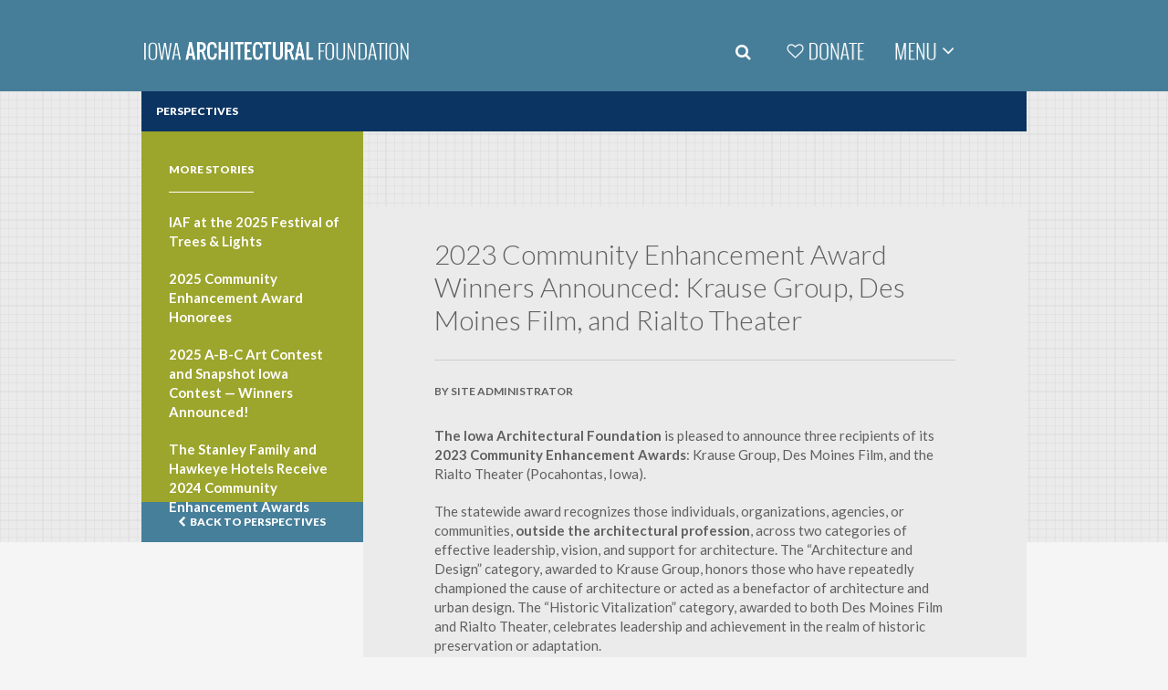

--- FILE ---
content_type: text/html; charset=UTF-8
request_url: https://www.iowaarchfoundation.org/perspectives/2023-community-enhancement-award-winners-announced-krause-group-des-moines-film-rialto-theater/
body_size: 31054
content:
<!DOCTYPE html>
<!--[if lt IE 7]>      <html class="no-js lt-ie9 lt-ie8 lt-ie7"> <![endif]-->
<!--[if IE 7]>         <html class="no-js lt-ie9 lt-ie8"> <![endif]-->
<!--[if IE 8]>         <html class="no-js lt-ie9"> <![endif]-->
<!--[if gt IE 8]><!--> <html class="no-js"> <!--<![endif]-->
<head>
	<meta charset="utf-8" />
	<meta http-equiv="X-UA-Compatible" content="IE=edge" />
	<title>2023 Community Enhancement Award Winners Announced: Krause Group, Des Moines Film, and Rialto Theater - Iowa Architectural Foundation</title>
	<meta name="viewport" content="width=device-width, initial-scale=1" />
	<link href='https://fonts.googleapis.com/css?family=Lato:300,400,700,900%7COswald:300,400' rel='stylesheet' type='text/css'>
	<link rel="stylesheet" type="text/css" href="https://www.iowaarchfoundation.org/wp-content/themes/iaf/inc/bs/css/bootstrap.min.css?ver=1638326855" />
	<link rel="stylesheet" type="text/css" href="https://www.iowaarchfoundation.org/wp-content/themes/iaf/js/magnific-popup.css" />
	<link rel="stylesheet" type="text/css" href="https://www.iowaarchfoundation.org/wp-content/themes/iaf/js/slick/slick.css" />
	<link rel="stylesheet" type="text/css" href="https://www.iowaarchfoundation.org/wp-content/themes/iaf/js/slick/slick-theme.css" />
	<link rel="stylesheet" type="text/css" href="https://www.iowaarchfoundation.org/wp-content/themes/iaf/style.css?ver=1638326855" />
	<link rel="shortcut icon" href="https://www.iowaarchfoundation.org/wp-content/themes/iaf/favicon.ico" type="image/x-icon" />

<script type="text/javascript">
	var themedir = "https://www.iowaarchfoundation.org/wp-content/themes/iaf",		
		ajaxurl  = "https://www.iowaarchfoundation.org/wp-admin/admin-ajax.php";
</script>

<!-- This site is optimized with the Yoast SEO plugin v3.1.1 - https://yoast.com/wordpress/plugins/seo/ -->
<link rel="canonical" href="https://www.iowaarchfoundation.org/perspectives/2023-community-enhancement-award-winners-announced-krause-group-des-moines-film-rialto-theater/" />
<meta property="og:locale" content="en_US" />
<meta property="og:type" content="article" />
<meta property="og:title" content="2023 Community Enhancement Award Winners Announced: Krause Group, Des Moines Film, and Rialto Theater - Iowa Architectural Foundation" />
<meta property="og:description" content="The Iowa Architectural Foundation is pleased to announce three recipients of its 2023 Community Enhancement Awards: Krause Group, Des Moines Film, and the Rialto Theater (Pocahontas, Iowa).  The statewide award recognizes those individuals, organizations, agencies, or communities, outside the architectural ..." />
<meta property="og:url" content="https://www.iowaarchfoundation.org/perspectives/2023-community-enhancement-award-winners-announced-krause-group-des-moines-film-rialto-theater/" />
<meta property="og:site_name" content="Iowa Architectural Foundation" />
<meta property="og:image" content="https://www.iowaarchfoundation.org/wp-content/uploads/2023/09/Krause-Gateway-Center-54-Small.jpeg" />
<meta property="og:image:width" content="320" />
<meta property="og:image:height" content="213" />
<meta name="twitter:card" content="summary" />
<meta name="twitter:description" content="The Iowa Architectural Foundation is pleased to announce three recipients of its 2023 Community Enhancement Awards: Krause Group, Des Moines Film, and the Rialto Theater (Pocahontas, Iowa).  The statewide award recognizes those individuals, organizations, agencies, or communities, outside the architectural ..." />
<meta name="twitter:title" content="2023 Community Enhancement Award Winners Announced: Krause Group, Des Moines Film, and Rialto Theater - Iowa Architectural Foundation" />
<meta name="twitter:image" content="https://www.iowaarchfoundation.org/wp-content/uploads/2023/09/Krause-Gateway-Center-54-Small.jpeg" />
<!-- / Yoast SEO plugin. -->

<link rel='stylesheet' id='font-awesome-css'  href='https://www.iowaarchfoundation.org/wp-content/themes/iaf/inc/fa/css/font-awesome.min.css?ver=4.7.0' type='text/css' media='all' />
<script type='text/javascript' src='https://www.iowaarchfoundation.org/wp-includes/js/jquery/jquery.js?ver=1.11.3'></script><script>jQueryWP = jQuery;</script>
<script type='text/javascript' src='https://www.iowaarchfoundation.org/wp-content/themes/iaf/js/modernizr-2.8.3.min.js?ver=2.8.3'></script>
<link rel='https://api.w.org/' href='https://www.iowaarchfoundation.org/wp-json/' />

<link rel="alternate" type="application/json+oembed" href="https://www.iowaarchfoundation.org/wp-json/oembed/1.0/embed?url=https%3A%2F%2Fwww.iowaarchfoundation.org%2Fperspectives%2F2023-community-enhancement-award-winners-announced-krause-group-des-moines-film-rialto-theater%2F" />
<link rel="alternate" type="text/xml+oembed" href="https://www.iowaarchfoundation.org/wp-json/oembed/1.0/embed?url=https%3A%2F%2Fwww.iowaarchfoundation.org%2Fperspectives%2F2023-community-enhancement-award-winners-announced-krause-group-des-moines-film-rialto-theater%2F&#038;format=xml" />
<link rel='https://github.com/WP-API/WP-API' href='https://www.iowaarchfoundation.org/wp-json' />
		<style type="text/css">.recentcomments a{display:inline !important;padding:0 !important;margin:0 !important;}</style>
		<script type="text/javascript">
	(function(i,s,o,g,r,a,m){i['GoogleAnalyticsObject']=r;i[r]=i[r]||function(){
	(i[r].q=i[r].q||[]).push(arguments)},i[r].l=1*new Date();a=s.createElement(o),
	m=s.getElementsByTagName(o)[0];a.async=1;a.src=g;m.parentNode.insertBefore(a,m)
	})(window,document,'script','//www.google-analytics.com/analytics.js','ga');
	ga('create', 'UA-57351569-42', 'auto');
	ga('set', 'forceSSL', true);
	ga('send', 'pageview');
</script>
	
		<!-- Google tag (gtag.js) --> 
		<script async src="https://www.googletagmanager.com/gtag/js?id=G-Z2MY13R92C"></script> 
		<script> 
			window.dataLayer = window.dataLayer || []; 
			function gtag(){dataLayer.push(arguments);} 
			gtag('js', new Date()); 
			
			gtag('config', 'G-Z2MY13R92C'); 
		</script>
</head><body class="perspective">
	<header id="header">
		<nav class="navbar navbar-default">
			<div class="container">
				<div class="navbar-header ">
												<div id="logo" class="text-hide navbar-left navbar-brand"><a href="https://www.iowaarchfoundation.org">Iowa Architectural Foundation</a></div>
											
						<div class="dropdown navbar-right">
							<section id="search" class="hidden-xs" role="search">
								<form action="https://www.iowaarchfoundation.org/search/" id="cse-search-box" class="clearfix">
									<label class="input">
										<input type="text" id="search-field" name="q" />
										<i class="fa fa-search"></i>
									</label>
								</form>
							</section> <!-- #search -->

							<div class="donate-container hidden-xs">
								<a class="donate" href="https://iowaarchfoundation.kindful.com/">
									<span class="sr-only">Donate Now</span>
								</a>
							</div>

							<a id="nav-toggle" href="#" class="dropdown-toggle" data-toggle="dropdown" aria-haspopup="true" aria-expanded="false"></a>
								<ul id="nav" class="dropdown-menu" aria-labelledby="nav-toggle">
									<li><a href="https://www.iowaarchfoundation.org/our-programs/">Our Programs</a></li>
									<li><a href="https://www.iowaarchfoundation.org/about-iaf/">About IAF</a></li>
									<li><a href="https://www.iowaarchfoundation.org/get-involved/">Get Involved</a></li>
									<li><a href="https://www.iowaarchfoundation.org/going-on/">Going On</a></li>
									<li><a href="https://www.iowaarchfoundation.org/perspectives/">Perspectives</a></li>
									<li><a href="https://www.iowaarchfoundation.org/contact/">Contact</a></li>
									<li><a href="https://iowaarchfoundation.kindful.com/">Donate</a></li>
																	<li class="visible-xs-block"><a href="https://www.iowaarchfoundation.org/jb-login/?redirect_to=https%3A%2F%2Fwww.iowaarchfoundation.org%2Fintranet%2F">Intranet</a></li>
																	<li class="visible-xs-block search-item">
										<section id="search-mobile" role="search">
											<form action="https://www.iowaarchfoundation.org/search/" id="cse-search-box-mobile" class="clearfix">
												<label class="input">
													<i class="fa fa-search"></i>
													<span>Search</span>
													<input type="text" id="search-field-mobile" name="q" />
												</label>
											</form>
										</section> <!-- #search -->
									</li>
									<li class="hidden-xs dropdown-bottom">
										<!--
										<div class="donate-container">
											<form action="https://www.paypal.com/cgi-bin/webscr" method="post"><input name="cmd" type="hidden" value="_s-xclick"> <input name="hosted_button_id" type="hidden" value="3NYPJPUXQL3QN"> <input type="submit" class="donate btn btn-primary" value="Donate Now" /></form>
										</div>
									-->
										<span class="fa fa-lock"></span>
										<div class="login-container">
																					
		<form name="loginform" id="loginform" action="https://www.iowaarchfoundation.org/jb-login/" method="post">
			
			<p class="login-username">
				<label for="user_login">Username</label>
				<input type="text" name="log" id="user_login" class="input" value="" size="20" />
			</p>
			<p class="login-password">
				<label for="user_pass">Password</label>
				<input type="password" name="pwd" id="user_pass" class="input" value="" size="20" />
			</p>
			
			<p class="login-remember"><label><input name="rememberme" type="checkbox" id="rememberme" value="forever" /> Remember Me</label></p>
			<p class="login-submit">
				<input type="submit" name="wp-submit" id="wp-submit" class="button-primary" value="Log In" />
				<input type="hidden" name="redirect_to" value="https://www.iowaarchfoundation.org/intranet/" />
			</p>
			
		</form>																				</div>
									</li>
								</ul>
							
						</div><!-- .dropdown -->
				</div><!-- .navbar-header -->
			</div><!-- .container -->
		</nav>
	</header><!-- .inner / #header -->
<!-- single.php -->
<div id="main">
	<div class="grid-wrap">
		<div class="container">
			<div class="row">
				<div class="col-sm-12 no-padding">
					<div class="banner">Perspectives</div>
				</div>
			</div>
			<div class="row hidden-sm">
								<div class="col-sm-4 col-md-3 hidden-xs no-padding">
					<div class="glance">
						<div class="text-wrap">
																<h2>More Stories</h2>
									<ul>
																			<li><a href="https://www.iowaarchfoundation.org/perspectives/2025-festival-trees-lights/">IAF at the 2025 Festival of Trees &#038; Lights</a></li>	
																			<li><a href="https://www.iowaarchfoundation.org/perspectives/2025-community-enhancement-award-winners/">2025 Community Enhancement Award Honorees</a></li>	
																			<li><a href="https://www.iowaarchfoundation.org/perspectives/2025/">2025 A-B-C Art Contest and Snapshot Iowa Contest — Winners Announced!</a></li>	
																			<li><a href="https://www.iowaarchfoundation.org/perspectives/stanley-family-hawkeye-hotels-receive-2024-community-enhancement-awards/">The Stanley Family and Hawkeye Hotels Receive 2024 Community Enhancement Awards</a></li>	
																		</ul>
														</div>
					</div><!-- #glance -->
					<a href="https://www.iowaarchfoundation.org/perspectives/" class="back-btn"><span class="fa fa-chevron-left"></span>Back to Perspectives</a>
				</div>
							</div><!-- .row -->
		</div> <!-- .container -->
	</div><!-- .grid-wrap -->
	<div class="container">
		<div class="row">
			<div class="col-sm-10 col-sm-push-1 col-md-9 col-md-push-3 no-padding">
				<article id="content" class="no-slideshow">
					<h1 class="post-title">2023 Community Enhancement Award Winners Announced: Krause Group, Des Moines Film, and Rialto Theater</h1>
					<section class="post-meta">
						<div class="post-author">By Site Administrator</div>
					</section>
					<section class="post-content rte">
						<p style="text-align: left;"><b>The</b><span style="font-weight: 400;"> </span><b>Iowa Architectural Foundation</b><span style="font-weight: 400;"> is pleased to announce three recipients of its </span><b>2023 Community Enhancement Awards</b><span style="font-weight: 400;">: Krause Group, Des Moines Film, and the Rialto Theater (Pocahontas, Iowa).</span><b> </b></p>
<p><span style="font-weight: 400;">The statewide award recognizes those individuals, organizations, agencies, or communities, </span><b>outside the architectural profession</b><span style="font-weight: 400;">, across two categories of effective leadership, vision, and support for architecture. The “Architecture and Design” category, awarded to Krause Group, honors those who have repeatedly championed the cause of architecture or acted as a benefactor of architecture and urban design. The “Historic Vitalization” category, awarded to both Des Moines Film and Rialto Theater, celebrates leadership and achievement in the realm of historic preservation or adaptation.</span></p>
<p><span style="font-weight: 400;">The 2023 winners were all chosen for their role in bettering Iowa communities through architecture. Quality architecture and urban design make communities more livable – affecting our environment, sustainability, health, culture, identity and economy. Their efforts have not only enhanced the physical landscape of the communities they serve, but have also contributed to economic development and the overall well-being of residents.</span></p>
<p><b>Krause Group, Des Moines </b></p>
<p><a href="https://www.krausegroup.com/"><span style="font-weight: 400;">Krause Group</span></a><span style="font-weight: 400;">, </span><span style="font-weight: 400;">a family-owned parent company of national and international businesses, boasts a sustained record of civic investment through architecture. Under the leadership of Founder and CEO</span><span style="font-weight: 400;"> Kyle Krause, the company has spearheaded multiple transformative building projects across the Des Moines metro, most notably Krause Gateway Center, designed by renowned </span><a href="https://www.pritzkerprize.com/"><span style="font-weight: 400;">Pritzker Prize</span></a><span style="font-weight: 400;"> Laureate Renzo Piano and OPN Architects. Completed in 2018 to serve as headquarters of both Krause Group and Kum &amp; Go Corporation, which Kyle Krause led as CEO until 2021, the building is a work of architectural excellence that showcases the revitalized Western Gateway District and the city at large.</span></p>
<p><img class="size-medium wp-image-3617 alignleft" src="https://www.iowaarchfoundation.org/wp-content/uploads/2023/09/Krause-Gateway-Center-9-Small-300x200.png" alt="Krause Gateway Center-9 Small" width="300" height="200" srcset="https://www.iowaarchfoundation.org/wp-content/uploads/2023/09/Krause-Gateway-Center-9-Small-300x200.png 300w, https://www.iowaarchfoundation.org/wp-content/uploads/2023/09/Krause-Gateway-Center-9-Small.png 320w" sizes="(max-width: 300px) 100vw, 300px" /></p>
<p><span style="font-weight: 400;">The Krause Group subsidiary </span><a href="https://www.krauseplus.com/"><span style="font-weight: 400;">Krause+</span></a><span style="font-weight: 400;"> has also demonstrated commitment to development efforts across the city. The renovation of the historic Crescent Chevrolet building, previously vacant but now home to </span><a href="https://biggrove.com/"><span style="font-weight: 400;">Big Grove Brewery &amp; Taproom</span></a><span style="font-weight: 400;">, has provided a public anchor to the Sherman Hill neighborhood. They also have a portfolio of historic office, mixed-use, and apartment buildings in the Western Gateway District of Des Moines.</span></p>
<p><img class="size-medium wp-image-3601 alignright" src="https://www.iowaarchfoundation.org/wp-content/uploads/2023/09/Slingshot_Crescent_016-300x200.jpg" alt="Slingshot_Crescent_016" width="300" height="200" srcset="https://www.iowaarchfoundation.org/wp-content/uploads/2023/09/Slingshot_Crescent_016-300x200.jpg 300w, https://www.iowaarchfoundation.org/wp-content/uploads/2023/09/Slingshot_Crescent_016-768x512.jpg 768w, https://www.iowaarchfoundation.org/wp-content/uploads/2023/09/Slingshot_Crescent_016-1024x682.jpg 1024w, https://www.iowaarchfoundation.org/wp-content/uploads/2023/09/Slingshot_Crescent_016.jpg 1280w" sizes="(max-width: 300px) 100vw, 300px" /></p>
<p><span style="font-weight: 400;">Together these efforts have exemplified the values and actions championed by the Iowa Architectural Foundation’s annual awards. In the words of Tim Hickman, AIA, “</span><span style="font-weight: 400;">Krause Group stands alongside a minority of organizations and people in Des Moines who have created architecture at the highest level. They have not shied away from the significant challenges that effort entails. There have been moments when people have wondered if the prominence of Des Moines as an architectural center would continue; Krause has proven it will.”</span></p>
<p><b>Des Moines Film, Des Moines, and Rialto Theater, Pocahontas</b></p>
<p><span style="font-weight: 400;">This year’s winners of the “Historic Vitalization” category were </span><a href="https://desmoinesfilm.org/"><span style="font-weight: 400;">Des Moines Film</span></a><span style="font-weight: 400;"> (formerly Des Moines Film Society) and the </span><a href="https://cinematreasures.org/theaters/51700"><span style="font-weight: 400;">Rialto Theater</span></a><span style="font-weight: 400;">.</span></p>
<p><img class="size-medium wp-image-3595 alignleft" src="https://www.iowaarchfoundation.org/wp-content/uploads/2023/09/R3003.203.00-Varsity.Cinema1_highres-300x218.jpg" alt="!R3003.203.00 Varsity.Cinema1_highres" width="300" height="218" srcset="https://www.iowaarchfoundation.org/wp-content/uploads/2023/09/R3003.203.00-Varsity.Cinema1_highres-300x218.jpg 300w, https://www.iowaarchfoundation.org/wp-content/uploads/2023/09/R3003.203.00-Varsity.Cinema1_highres-768x557.jpg 768w, https://www.iowaarchfoundation.org/wp-content/uploads/2023/09/R3003.203.00-Varsity.Cinema1_highres-1024x743.jpg 1024w, https://www.iowaarchfoundation.org/wp-content/uploads/2023/09/R3003.203.00-Varsity.Cinema1_highres.jpg 1280w" sizes="(max-width: 300px) 100vw, 300px" /></p>
<p><span style="font-weight: 400;">The Varsity Theater,  a staple in Drake University&#8217;s Dogtown commercial district for eight decades, ceased operations in 2018. In response, Des Moines Film, a local non-profit organization directed by Ben Godar, embarked on a four-year journey to conceptualize, coordinate, and secure $5 million in funding for its acquisition and restoration. Their efforts aimed to reintroduce this beloved establishment to a community that holds cherished memories of its heyday. Notably, the Varsity held the distinction of being the last historic theater in operation within Des Moines at the time of its closure.</span></p>
<p><span style="font-weight: 400;">“The building is more than 100 years old and so [it was] a historic preservation project first and foremost,” Godar says. “We worked with the State Historic Preservation Office to identify its key, character-defining historic features and we had to absolutely work to preserve those features.”</span></p>
<p><span style="font-weight: 400;">Beyond its historical significance, the Varsity Cinema project has cast a spotlight on the diminishing theater heritage in Des Moines, rejuvenated the Drake neighborhood commercial district, and reinstated a sense of identity and community to the area.</span></p>
<p><span style="font-weight: 400;">A similar project of smaller scale, the Rialto Theater of Pocahontas, Iowa (population 1,865) is nearly a century old and has remained in business almost continuously since 1939. When declining revenue sounded its death knell in 1985, the local community sprang into action, raising over $200,000 for renovations and reopening in 1995 as a nonprofit entity. Since then, the theater has remained successfully open for screenings, local high school stage productions and other youth programs. In the words of Erin Sommers, reporter for the local </span><i><span style="font-weight: 400;">Pocahontas Record-Democrat</span></i><span style="font-weight: 400;">, “To go to the Rialto is to participate in a cultural and historical experience. It’s to be a part of a community.”</span></p>
<p><img class="size-medium wp-image-3600 alignright" src="https://www.iowaarchfoundation.org/wp-content/uploads/2023/09/rialto-marquee-lit-up-300x225.jpg" alt="rialto marquee lit up" width="300" height="225" srcset="https://www.iowaarchfoundation.org/wp-content/uploads/2023/09/rialto-marquee-lit-up-300x225.jpg 300w, https://www.iowaarchfoundation.org/wp-content/uploads/2023/09/rialto-marquee-lit-up-768x576.jpg 768w, https://www.iowaarchfoundation.org/wp-content/uploads/2023/09/rialto-marquee-lit-up-1024x768.jpg 1024w, https://www.iowaarchfoundation.org/wp-content/uploads/2023/09/rialto-marquee-lit-up.jpg 1280w" sizes="(max-width: 300px) 100vw, 300px" /></p>
<p><span style="font-weight: 400;">Of special merit recently was the investment of approximately $75,000 in the building’s historic Art Deco marquee. Additionally, the past year’s renovations included new poster cases, painting of the marquee letters, and the updating of fluorescent and neon lights with LED bulbs or LED tube lighting that maintained the original look and feel. </span></p>
<p><span style="font-weight: 400;">IAF’s jury was impressed with each nominee on its individual merits, but was also struck by how in their advocacy for historic theaters, both Des Moines Film and the Rialto Theater sustained their respective communities and inspired collective advocacy for historic buildings. Said Steve Wilke-Shapiro (Sequel Architecture), “Historic theaters in particular are an excellent community-building tool and the common threads of purpose-driven passion, historic significance, and public mission in these projects warrant the Foundation&#8217;s recognition of both nominees.”</span></p>
<p><span style="font-weight: 400;">The selection process included a statewide call for entries and selection by a jury of three, including architects Tim Hickman, AIA (Substance Architecture), Steven Wilke-Shapiro (Sequel Architecture), and Dr. Kelly Baum (Executive Director, Des Moines Art Center). The awards committee was chaired by IAF Past Chair, Jeff Shaffer, AIA (BNIM).</span></p>
<p><span style="font-weight: 400;">The winners will accept their awards at the AIA Iowa Awards Celebration on September 21st, held at Mainframe Studios.</span></p>
<p><span style="font-weight: 400;">Photo credits: </span></p>
<p><span style="font-weight: 400;">Krause Gateway Center – Alex Michl, OPN Architects</span></p>
<p><span style="font-weight: 400;">Big Grove Brewery – Cameron Campbell, Integrated Studio</span></p>
<p><span style="font-weight: 400;">Varsity Cinema – Jacob Sharp Photo</span></p>
					</section><!-- .post-content -->
				</article><!-- #content -->
								<div class="row hidden-xs meta-info">
					<div class="meta-wrap">
						<div class="col-sm-8 no-padding author">
																											</div><!-- col-sm-8 no-padding author -->
						
						<div class="col-sm-4">
							<div class="post-category"><span>Category:</span> <a href="https://www.iowaarchfoundation.org/perspective-cat/community/" rel="tag">Community</a></div>							<span class="share">Share This Story</span>
							<ul class="social-share">
								<li><a href="https://www.facebook.com/sharer/sharer.php?u=https%3A%2F%2Fwww.iowaarchfoundation.org%2Fperspectives%2F2023-community-enhancement-award-winners-announced-krause-group-des-moines-film-rialto-theater%2F" target="_blank" title="Share on Facebook">
									<span class="fa fa-facebook-square"></span>
									<span class="social-title">Facebook</span>
								</span></a></li>
								<li><a href="https://twitter.com/share?url=https%3A%2F%2Fwww.iowaarchfoundation.org%2Fperspectives%2F2023-community-enhancement-award-winners-announced-krause-group-des-moines-film-rialto-theater%2F&amp;text=2023+Community+Enhancement+Award+Winners+Announced%3A+Krause+Group%2C+Des+Moines+Film%2C+and+Rialto+Theater" target="_blank" title="Share on Twitter">
									<span class="fa fa-twitter"></span>
									<span class="social-title">Twitter</span>
								</span></a></li>
								<li><a href="https://www.linkedin.com/shareArticle?mini=true&amp;url=https%3A%2F%2Fwww.iowaarchfoundation.org%2Fperspectives%2F2023-community-enhancement-award-winners-announced-krause-group-des-moines-film-rialto-theater%2F&amp;title=2023+Community+Enhancement+Award+Winners+Announced%3A+Krause+Group%2C+Des+Moines+Film%2C+and+Rialto+Theater&amp;&amp;source=Saxton%20Inc" target="_blank" title="Share on LinkedIn">
									<span class="fa fa-linkedin"></span>
									<span class="social-title">LinkedIn</span>
								</span></a></li>
															</ul><!-- .social-share -->
						</div><!-- .col-sm-4 -->
						<div class="clear"></div>
					</div><!-- .meta-wrap -->

				</div><!-- .row hidden-xs meta-info -->
							<div class="row">
					<a href="https://www.iowaarchfoundation.org/perspectives/" class="visible-sm-block back-btn"><span class="fa fa-chevron-left"></span>Back to Perspectives</a>
				</div>
						<div class="row visible-xs-block no-padding">
				<div class="col-xs-12 no-padding">
					<div class="glance">
						<h2>At a Glance</h2>
						<div class="text-wrap">
																<ul>
																			<li><a href="https://www.iowaarchfoundation.org/perspectives/2025-festival-trees-lights/">IAF at the 2025 Festival of Trees &#038; Lights</a></li>	
																			<li><a href="https://www.iowaarchfoundation.org/perspectives/2025-community-enhancement-award-winners/">2025 Community Enhancement Award Honorees</a></li>	
																			<li><a href="https://www.iowaarchfoundation.org/perspectives/2025/">2025 A-B-C Art Contest and Snapshot Iowa Contest — Winners Announced!</a></li>	
																			<li><a href="https://www.iowaarchfoundation.org/perspectives/stanley-family-hawkeye-hotels-receive-2024-community-enhancement-awards/">The Stanley Family and Hawkeye Hotels Receive 2024 Community Enhancement Awards</a></li>	
																		</ul>
														</div>
					</div><!-- #glance -->
					<a href="https://www.iowaarchfoundation.org/perspectives/" class="back-btn"><span class="fa fa-chevron-left"></span>Back to Perspectives</a>
				</div>
			</div>
									<div class="row hidden-xs hidden-sm more-perspectives">
							<div class="col-md-12">
								<h2>More Perspectives</h2>
																	
									<a class="more-post" href="https://www.iowaarchfoundation.org/perspectives/2025-festival-trees-lights/" style="border-top:2px solid ;">
										<span class="cat" style="background:;"></span>
										<span class="title">IAF at the 2025 Festival of Trees &#038; Lights</span>
									</a>
								
																	
									<a class="more-post right" href="https://www.iowaarchfoundation.org/perspectives/2025-community-enhancement-award-winners/" style="border-top:2px solid ;">
										<span class="cat" style="background:;"></span>
										<span class="title">2025 Community Enhancement Award Honorees</span>
									</a>
								
															</div>	
						</div>
						
			</div> <!-- col-sm-10 col-sm-push-1 col-md-9 col-md-push-3 -->
		</div><!-- .row -->
	</div><!-- .container -->
</div><!--#main -->
<script type="text/javascript">
	jQuery(document).ready(function(){
		jQuery('.lightbox').magnificPopup({
			delegate: 'a',
			type:'image',
			mainClass: 'mfp-fade',
			gallery: {
				enabled:true
			},
			removalDelay: 300,
			callbacks: {
			change: function() {
				if (this.isOpen) {
					this.wrap.addClass('mfp-open');
				}
			}
		}
		});
		jQuery('.lightbox-open').on('click', function(e){
			e.preventDefault();
			var $this = jQuery(this),
			targetGallery = jQuery($this.attr('data-gallery'));
			targetGallery.magnificPopup('open');

		});
	});
	</script>
	<footer id="footer"><div class="container">
		
		<div class="row top">
			<div class="col-xs-12">
				<div class="footer-logo hidden-xs"></div>
			</div>
			<div class="col-xs-6 col-sm-9 col-sm-offset-1">
				<ul class="contact">
										<li class="iaf">Iowa Architectural Foundation</li>
					<span class="visible-xs-block">
													<li>400 Locust Street</li>
																			<li>Suite 100</li>
											</span>
					<span class="hidden-xs">
													<li>400 Locust Street, Suite 100</li>
											</span>
											<li>Des Moines, IA 50309</li>
																<li class="phone">(515) 244-1888</li>
										
				</ul>
				<div class="clear"></div>
			</div><!-- col-xs-6 col-sm-9 -->
			<div class="col-xs-6 col-sm-2 right">
								<ul class="social">
									<li><a href="https://www.facebook.com/iowaarchfoundation/" title="Find us on Facebook">
						<span class="fa fa-facebook-square"></span>
					</a></li>
													<li><a href="https://twitter.com/iaarchitecture" title="Follow us on Twitter">
						<span class="fa fa-twitter"></span>
					</a></li>
													<li><a href="https://www.instagram.com/iowaarchfoundation/ " title="Follow us on instagram">
						<span class="fa fa-instagram"></span>
					</a></li>
								</ul>
				<div class="footer-logo visible-xs-block"></div>
			</div><!-- .col-xs-6 col-sm-3 -->
		</div><!-- .row -->
		<div class="row">
			<div class="col-sm-10 col-sm-offset-1">
				<a href="http://juiceboxinteractive.com" target="_blank" class="attribution">
					<span class="attribution-text">Iowa Website Design</span>
					<span class="attribution-by">by</span>
					<span class="attribution-name">Juicebox Interactive</span>
				</a><!-- .attribution -->
			</div><!-- col-sm-12 -->
		</div> <!-- .row -->
	</div></footer><!-- .container / #footer -->
	<script type='text/javascript' src='https://www.iowaarchfoundation.org/wp-content/themes/iaf/js/toggle-label.js?ver=1.0'></script>
<script type='text/javascript' src='https://www.iowaarchfoundation.org/wp-includes/js/wp-embed.min.js?ver=4.4.33'></script>
	<script type="text/javascript" src="https://www.iowaarchfoundation.org/wp-content/themes/iaf/inc/bs/js/bootstrap.min.js"></script>
	<script type="text/javascript" src="https://www.iowaarchfoundation.org/wp-content/themes/iaf/js/iaf.script.js"></script>
	<script type="text/javascript" src="https://www.iowaarchfoundation.org/wp-content/themes/iaf/js/jquery.magnific-popup.js"></script>
	<script type="text/javascript" src="https://www.iowaarchfoundation.org/wp-content/themes/iaf/js/slick/slick.min.js"></script>
	<script>
		jQuery('#slider').slick({
        dots: true,
        arrows: false,
        autoplay: true,
        autoplaySpeed: 8000,
        pauseOnDotsHover: true
    });
</script>
</body>
</html>

--- FILE ---
content_type: text/css
request_url: https://www.iowaarchfoundation.org/wp-content/themes/iaf/style.css?ver=1638326855
body_size: 68557
content:
/*
Theme Name: IAF
Description: Theme for Iowa Architecture Foundation
Author: Juicebox Interactive
Author URI: http://juiceboxinteractive.com
Version: 1.1
*/

/* normalize.css v2.1.0 (min) */
article,aside,details,figcaption,figure,footer,header,hgroup,main,nav,section,summary{display:block}audio,canvas,video{display:inline-block}
audio:not([controls]){display:none;height:0}[hidden]{display:none}html{font-family:sans-serif;-webkit-text-size-adjust:100%;-ms-text-size-adjust:100%}
body{margin:0}a:focus,a:active,a:hover{outline:0}h1{font-size:2em;margin:.67em 0}abbr[title]{border-bottom:1px dotted}
b,strong{font-weight:bold}dfn{font-style:italic}hr{-moz-box-sizing:content-box;box-sizing:content-box;height:0}mark{background:#ff0;color:#000}
code,kbd,pre,samp{font-family:monospace,serif;font-size:1em}pre{white-space:pre-wrap}q{quotes:"\201C" "\201D" "\2018" "\2019"}small{font-size:80%}
sub,sup{font-size:75%;line-height:0;position:relative;vertical-align:baseline}sup{top:-0.5em}sub{bottom:-0.25em}img{border:0}svg:not(:root){overflow:hidden}
figure{margin:0}fieldset{border:1px solid silver;margin:0 2px;padding:.35em .625em .75em}legend{border:0;padding:0}
button,input,select,textarea{font-family:inherit;font-size:100%;margin:0}button,input{line-height:normal}button,select{text-transform:none}
button,html input[type="button"],input[type="reset"],input[type="submit"]{-webkit-appearance:button;cursor:pointer}
button[disabled],html input[disabled]{cursor:default}input[type="checkbox"],input[type="radio"]{box-sizing:border-box;padding:0}
input[type="search"]{-webkit-appearance:textfield;-moz-box-sizing:content-box;-webkit-box-sizing:content-box;box-sizing:content-box}
input[type="search"]::-webkit-search-cancel-button,input[type="search"]::-webkit-search-decoration{-webkit-appearance:none}
button::-moz-focus-inner,input::-moz-focus-inner{border:0;padding:0}textarea{overflow:auto;vertical-align:top}table{border-collapse:collapse;border-spacing:0}
p, table, h1, h2, h3, h4, h5, h6 { margin-top: 0; }
h1, h2, h3, h4, h5, h6 { line-height: 1em; margin-bottom: 14px; }
ul, ol { margin: 0; padding: 0; list-style: none; }
.rte ul { margin-bottom: 14px; padding-left: 20px; list-style-type: disc; }
.rte ol { margin-bottom: 14px; padding-left: 20px; list-style-type: decimal; }

/* HTML5 BOILERPLATE */
html, button, input, select, textarea { color: #222; }
body { font-size: 1em; line-height: 1.4; }

/*
::-moz-selection { text-shadow: none; background-color: #9c867a; color: #fff; }
::selection { text-shadow: none; background-color: #9c867a; color: #fff; }
*/

hr { 
	display: block;
	height: 1px;
	border: 0;
	border-top: 1px solid #ccc;
	margin: 1em 0;
	padding: 0;
	clear: both;
}
img { vertical-align: middle; }
fieldset { border: 0; margin: 0; padding: 0; }
textarea { resize: vertical; }

/* HELPER CLASSES */
.ir { /* Image replacement (CSS backgrounds instead of images) */
	background-color: transparent;
	border: 0;
	overflow: hidden;
	*text-indent: -9999px; /* IE 6/7 fallback */
}
.ir:before {
	content: "";
	display: block;
	width: 0;
	height: 150%;
}
.hidden { /* Hide something from both screenreaders and browsers */
	display: none !important; 
	visibility: hidden; 
}
.visuallyhidden { /* Hide only visually, but have it available for screenreaders */
	border: 0;
	clip: rect(0 0 0 0);
	height: 1px;
	margin: -1px;
	overflow: hidden;
	padding: 0;
	position: absolute;
	width: 1px;
}
.visuallyhidden.focusable:active, /* Allow the .visuallyhidden element to be focusable when navigated to via the keyboard */
.visuallyhidden.focusable:focus {
	clip: auto;
	height: auto;
	margin: 0;
	overflow: visible;
	position: static;
	width: auto;
}
.invisible { visibility: hidden; } /* Hide visually and from screenreaders, but maintain layout */
.clearfix:before, /* Clearfix: contain floats (no need for extra divs this way) */
.clearfix:after { content: " "; display: table; }
.clearfix:after { clear: both; }
.clearfix { *zoom: 1; /* IE 6/7 */ }

/* DEFAULT PRINT STYLES */
@media print {
	* {
		background: transparent !important;
		color: #000 !important; /* Black prints faster */
		box-shadow: none !important;
		text-shadow: none !important;
	}
	.rte a, a:visited { text-decoration: underline; }
	.rte a[href]:after { content: " (" attr(href) ")"; } /* Show the URL after a link when printed */

	.rte .ir a:after, /* Don't show links for images, or javascript/internal links */
	.rte a[href^="javascript:"]:after,
	.rte a[href^="#"]:after { content: ""; }
	pre, blockquote { border: 1px solid #999; page-break-inside: avoid; }
	thead { display: table-header-group; }
	tr, img { page-break-inside: avoid;	}
	img { max-width: 100% !important;	}
	@page { margin: 0.5cm; }
	p, h2, h3 { orphans: 3; widows: 3; }
	h2, h3 { page-break-after: avoid; }
}

 /* WORDPRESS / UTILITY CLASSES */
.aligncenter, div.aligncenter { display: block; margin-right: auto; margin-left: auto; }
.alignleft { float: left; }
img.alignleft, .wp-caption.alignleft { margin: 0 16px 16px 0; }
img.alignright, .wp-caption.alignright { margin: 0 0 16px 16px; }
.alignright { float: right; }
img.alignnone { margin-bottom: 12px; }
.clear { display: block; clear: both; width: 100%; height: 1px; margin: 0 0 -1px; }
.clearfix { clear: both; }
.group:before,
.group:after { content: ""; display: table; }
.group:after { clear: both; }

/* Bootstrap styles to Gravity Forms */
.rte .gform_wrapper ul {
	padding-left: 0;
	margin-left: 0;
	list-style: none;
}
.rte .gform_wrapper li { margin-bottom: 15px; }
.gform_wrapper form { margin-bottom: 0; }
.gform_wrapper .gfield_label {
	font-weight: bold; 
	display: block;
	margin-bottom: 4px;
}
.gform_wrapper .jb-has-placeholder .gfield_label { display: none; }
.gform_wrapper .gfield_required {
	padding-left: 1px;
	color: #b94a48;
}
.gfield input[type="text"],
.gfield input[type="url"],
.gfield input[type="email"],
.gfield input[type="tel"],
.gfield input[type="number"],
.gfield input[type="password"],
.gfield select,
.gfield textarea {
	display: block;
	width: 100%;
	height: 34px;
	padding: 6px 10px;
	margin-bottom: 3px;
	font-size: 14px;
	line-height: 1.428571429;
	color: #555555;
	vertical-align: middle;
	background-color: #ffffff;
	background-image: none;
	border: 1px solid #cccccc;
	border-radius: 4px;
	-webkit-box-shadow: inset 0 1px 1px rgba(0, 0, 0, 0.075);
	box-shadow: inset 0 1px 1px rgba(0, 0, 0, 0.075);
	-webkit-transition: border-color ease-in-out .15s, box-shadow ease-in-out .15s;
	transition: border-color ease-in-out .15s, box-shadow ease-in-out .15s;
	-webkit-box-sizing: border-box;
	-moz-box-sizing: border-box;
	box-sizing: border-box;
}
.gfield input[type="checkbox"] { 
	margin-right: 8px; 
	position: relative;
	top: 1px;
}
.gfield input:focus,
.gfield select:focus,
.gfield textarea:focus {
	border-color: #66afe9;
	outline: 0;
	-webkit-box-shadow: inset 0 1px 1px rgba(0,0,0,.075), 0 0 8px rgba(102, 175, 233, 0.6);
	box-shadow: inset 0 1px 1px rgba(0,0,0,.075), 0 0 8px rgba(102, 175, 233, 0.6);
}
.gfield .medium { width: 47.5%; }
.gfield textarea { height: auto; }
.gfield .textarea.small { height: 80px; width: 100%; }
.gfield .textarea.medium { height: 180px; width: 100%; }
.gform_button {
	display: inline-block;
	margin-bottom: 0;
	font-weight: normal;
	text-align: center;
	vertical-align: middle;
	cursor: pointer;
	background-image: none;
	border: 1px solid transparent;
	white-space: nowrap;
	padding: 6px 12px;
	font-size: 14px;
	line-height: 1.428571429;
	border-radius: 4px;
	-webkit-user-select: none;
	-moz-user-select: none;
	-ms-user-select: none;
	-o-user-select: none;
	user-select: none;
	color: #fff;
	background-color: #428bca;
	border-color: #357ebd;
}
.gform_button:focus {
	outline: thin dotted #333;
	outline: 5px auto -webkit-focus-ring-color;
	outline-offset: -2px;
}
.gform_button:hover,
.gform_button:focus {
	text-decoration: none;
	color: #fff;
	background-color: #3276b1;
	border-color: #285e8e;
}
.gform_button:active,
.gform_button.active {
	outline: 0;
	background-image: none;
	-webkit-box-shadow: inset 0 3px 5px rgba(0, 0, 0, 0.125);
	box-shadow: inset 0 3px 5px rgba(0, 0, 0, 0.125);
}
.gform_button.disabled,
.gform_button[disabled],
fieldset[disabled] .gform_button {
	cursor: not-allowed;
	pointer-events: none;
	opacity: 0.65;
	filter: alpha(opacity=65);
	-webkit-box-shadow: none;
	box-shadow: none;
}
.gform_wrapper .gfield_error .gfield_label,
.gform_wrapper .gfield_error .validation_message { color: #b94a48; }
.gform_wrapper .gfield_error input,
.gform_wrapper .gfield_error select,
.gform_wrapper .gfield_error textarea {
	border-color: #b94a48;
	-webkit-box-shadow: inset 0 1px 1px rgba(0, 0, 0, 0.075);
	box-shadow: inset 0 1px 1px rgba(0, 0, 0, 0.075);
}
.gform_wrapper .gfield_error input:focus,
.gform_wrapper .gfield_error select:focus,
.gform_wrapper .gfield_error textarea:focus {
	border-color: #953b39;
	-webkit-box-shadow: inset 0 1px 1px rgba(0, 0, 0, 0.075), 0 0 6px #d59392;
	box-shadow: inset 0 1px 1px rgba(0, 0, 0, 0.075), 0 0 6px #d59392;
}
.validation_error {
	padding: 15px;
	margin: 0 -15px 20px -15px;
	border: 1px solid transparent;
	border-radius: 4px;
	background-color: #f2dede;
	border-color: #ebccd1;
	color: #b94a48;
}
#gforms_confirmation_message {
	padding: 15px;
	margin: 30px -15px 20px -15px;
	border: 1px solid transparent;
	border-radius: 4px;
	background-color: #dff0d8;
	border-color: #d6e9c6;
	color: #468847;
}
.gform_heading { margin-bottom: 14px; }
.gform_wrapper .ginput_complex label {
	font-size: 0.9em;
	font-weight: normal;
	font-style: italic;
}
.gform_wrapper .ginput_complex .ginput_full { 
	display: block; 
	margin-bottom: 12px; 
}
.gform_wrapper .ginput_complex .ginput_left,
.gform_wrapper .ginput_complex .ginput_right,
.gform_wrapper .ginput_complex .name_first,
.gform_wrapper .ginput_complex .name_last {
	float: left;
	display: block;
	width: 47.5%;
}
.gform_wrapper .ginput_left,
.gform_wrapper .name_first { margin-right: 5%; clear: both; }
.gform_wrapper .ginput_complex.has_first_name.has_last_name:before,
.gform_wrapper .ginput_complex.has_first_name.has_last_name:after {
	content: " "; display: table;
}
.gform_wrapper .ginput_complex.has_first_name.has_last_name:after {
	clear: both;
}
.gform_wrapper .ginput_complex.has_first_name.has_last_name { *zoom: 1; }

.rte .gform_wrapper ul { display: block; }
.gform_wrapper .gform_body { width: 70%; }
.col-1 .gform_wrapper .gform_body { width: 100%; }
.gfield .simple_captcha_medium { width: 47.5%; }
.gform_wrapper .gform_ajax_spinner { margin-left: 10px; }
.gf_clear { clear: both; width: 100%; height: 1px; margin: 0 0 -1px; }
.gform_confirmation_message {
	font-weight: bold;
	font-size: 16px;
}
td.gfield_list_icons { min-width: 50px; }
.gfield_list th { font-size: 13px; }

/* Tiled Gallery tweaks */
#jp-carousel-comment-form-container,
#jp-carousel-comments-loading,
#jp-carousel-comment-form,
.jp-carousel-commentlink,
.jp-carousel-buttons { 
	display: none !important;
	margin: 0; padding: 0;
	border: none;
	opacity: 0;
}
.rte .tiled-gallery { margin: 20px 0; }

/**
 * GOOGLE SEARCH RESULTS
 */
#jb-search-results .gsc-control-cse,
#jb-search-results .gsc-thumbnail-inside,
#jb-search-results .gsc-table-result,
#jb-search-results .gsc-url-top { padding: 0; background: none; border: 0; }
#jb-search-results .gsc-result-info { padding: 0; margin-bottom: 4px; }
#jb-search-results div.gs-title { margin-bottom: 4px; }
#jb-search-results .gsc-control-cse,
#jb-search-results .gsc-control-cse .gsc-table-result { font-family: inherit; }
#jb-search-results .gsc-control-cse table { margin-bottom: 0; border: 0; }
#jb-search-results .gsc-control-cse table td {
	background: transparent none;
	padding: 0;
	border: none;
}
#jb-search-results .gsc-result .gs-title { overflow: visible; }
#jb-search-results .gsc-control-cse * { text-decoration: none !important; }
#jb-search-results .gsc-control-cse .gsc-result img { border: 0; }
#jb-search-results .gcsc-branding { display: none; }
#jb-search-results .gsc-selected-option-container,
#jb-search-results .gsc-selected-option-container * {
	-webkit-box-sizing: content-box;
	   -moz-box-sizing: content-box;
	        box-sizing: content-box;
}
#jb-search-results .gsc-results .gsc-cursor-box .gsc-cursor-current-page { 
	background: transparent none; 
	border: none; 
}

/* SITE STYLES */
@font-face{ 
	font-family: 'Aleo-Bold';
	src: url('fonts/Aleo-Bold-webfont.eot');
	src: url('fonts/Aleo-Bold-webfont.eot?iefix') format('eot'),
	     url('fonts/Aleo-Bold-webfont.woff') format('woff'),
	     url('fonts/Aleo-Bold-webfont.ttf') format('truetype'),
	     url('fonts/Aleo-Bold-webfont.svg#webfont') format('svg');
}
@font-face{ 
	font-family: 'Aleo-Light';
	src: url('fonts/Aleo-Light-webfont.eot');
	src: url('fonts/Aleo-Light-webfont.eot?iefix') format('eot'),
	     url('fonts/Aleo-Light-webfont.woff') format('woff'),
	     url('fonts/Aleo-Light-webfont.ttf') format('truetype'),
	     url('fonts/Aleo-Light-webfont.svg#webfont') format('svg');
}
@font-face{ 
	font-family: 'Aleo-Light-Italic';
	src: url('fonts/Aleo-LightItalic-webfont.eot');
	src: url('fonts/Aleo-LightItalic-webfont.eot?iefix') format('eot'),
	     url('fonts/Aleo-LightItalic-webfont.woff') format('woff'),
	     url('fonts/Aleo-LightItalic-webfont.ttf') format('truetype'),
	     url('fonts/Aleo-LightItalic-webfont.svg#webfont') format('svg');
}
body {
	/* base font, color, etc. */
	color: #606060;
	font-family:'Lato', sans-serif;
	font-weight:400;
	font-size:15px;
	background:#ebebeb;
	-webkit-font-smoothing:antialiased;
}
a {
	color: #0b3462;
	text-decoration: none;
	font-weight:700;
	-webkit-transition: color 0.3s;
	   -moz-transition: color 0.3s;
	     -o-transition: color 0.3s;
	        transition: color 0.3s;
}
a:hover, a:focus { 
	text-decoration: none; 
	color: #467f9a;
}
.no-padding {
	padding:0!important;
	margin:0!important;
}

.navbar {
	height:74px;
	background:#467e99;
	border:none;
	margin-bottom: 0;
	border-radius: 0;
}
.home .navbar {
	background:#fff;
}
.navbar.active {
	background:#0c3463;
	z-index: 1000;
}
.navbar-brand {
	padding:0;
}
.navbar-header {
	min-height: 72px;
}
#logo {
	background:url('img/logo-sprite2x.png?ver=2')no-repeat;
	background-position: 0 -172px;
	background-size:290px 450px;
	width:211px; height:16px;
	position: absolute;
	top:30px; left:32px;
}
.home #logo {
	background-position: 0 -196px;
}
.home .navbar.active #logo {
	background-position: 0 -172px;
}
#logo a {
	width:100%; height:100%;
	display:inline-block;
	position: absolute;
	z-index:600;
}
#nav-toggle {
	background:url('img/logo-sprite2x.png?ver=2')no-repeat;
	background-position: 0 -220px;
	background-size:290px 450px;
	width:18px; height:16px;
	display:block;
	position: absolute;
	top: 30px;
	right: 15px;
}
.home #nav-toggle {
	background:url('img/logo-sprite2x.png?ver=2')no-repeat;
	background-position: 0 -244px;
	background-size:290px 450px;
}
.navbar.active #nav-toggle {
	background-position: 0 -268px;
}
#header .dropdown {
	z-index:500;
	text-align: right;
	padding: 24px 24px 21px 0;
	min-height: 72px;
}
#header .dropdown-menu {
	width:100%;
	min-width:auto;
	margin-left:-30px;
	margin-right:-30px;
	margin:0 auto;
	padding:0;
	border-radius:0;
	background:#0c3463;
	box-shadow: none;
	border:none;
}
#header .dropdown-menu > li > a,
#header .dropdown-menu > li .donate-link,
#header .dropdown-menu .search-item {
	color: #fff;
	display: block;
	width: 100%;
	text-align: left;
	background-color: transparent;
	padding:12px 20px 12px 54px;
	text-transform: uppercase;
	font-size:20px;
	border: none;
	border-top: 1px solid #467f9a;
	font-family:'Lato', sans-serif;
	font-weight:400;
	-webkit-font-smoothing:antialiased;
	-webkit-transition: background 0.3s;
	   -moz-transition: background 0.3s;
	     -o-transition: background 0.3s;
	        transition: background 0.3s;
}
#header .dropdown-menu > li.active > a,
#header .dropdown-menu > li.active .donate-link,
#header .dropdown-menu > li > a:hover,
#header .dropdown-menu > li > a:focus,
#header .dropdown-menu > li .donate-link:hover,
#header .dropdown-menu > li .donate-link:focus {
	background: #467f9a;
}
#header .dropdown-menu .search-item #search-mobile {
	position: relative;
	width:100%;
}
#header .dropdown-menu .search-item input {
	background:transparent;
	border:none;
	color: #fff;
	padding:0;
}
#header .dropdown-menu .search-item input:focus {
	outline:none;
}
#header .dropdown-menu .search-item .input {
	font-weight: 400;
}
#header .dropdown-menu .search-item .input .fa {
	position: absolute;
	top:6px; left:-27px;
	font-size:18px;
}
#header .dropdown-menu .search-item .input span {
	position: absolute;
	width:100%;
	top:0; left:0;
}
#footer {
	padding: 30px 0 20px;
	position: relative;
	font-size: 12px;
	color: #acacac;

}
#footer .row.top {
	border-bottom:1px solid #d7d7d7;
	padding-bottom: 14px;
	margin-bottom: 14px;
}
#footer .col-xs-6.right {
	position: relative;
}
#footer .footer-logo {
	background-image: url('img/logo-footer.png');
	background-repeat: no-repeat;
	background-size: cover !important;
	width:60px; height:40px;
	background-size:60px 39px;
	display:block;
	text-align: center;
	margin: 20px auto 6px;
}
#footer .col-sm-9 {
	border-right: 1px solid #d7d7d7;
}
#footer .contact {
	font-family: 'Aleo-Light', serif;
	color: #606060;
	font-weight: 600;
}
#footer .contact .iaf {
	font-family: 'Aleo-Bold', serif;
}
#footer .social .social-title {
	text-indent:-9999px;
}
#footer .social li {
	display:inline-block;
	padding-left: 18px;
}
#footer .social .fa {
	font-size:24px;
	color: #606060;
	-webkit-transition: color .3s;
	-o-transition: color .3s;
	transition: color .3s;
}
#footer .social .fa:hover {
	color: #467f9a;
}
#footer .funded {
	margin-bottom: 12px;
}
#footer .bravo {
	background:url('img/logo-bravo.png')no-repeat;
	width:70px; height:30px;
	background-size:70px 30px;
	display:inline-block;
}
#footer .cultural {
	background:url('img/logo-cultural.png')no-repeat;
	width:121px; height:27px;
	background-size:121px 27px;
	display:inline-block;
	margin-left:24px;
}
#footer .attribution {
	display:block;
	color: #acacac;
	font-weight: normal;
}
#footer .attribution-name {
	text-decoration: underline;
}
.featured-image {
	background-size:cover;
	width:100%; height:110px;
}
#content {
	padding:28px 18px;
}
.page-title, 
.post-title {
	font-size:18px;
	font-family: 'Lato', sans-serif;
	font-weight: 300;
	color: #606060;
	padding-bottom: 14px;
	border-bottom: 1px solid #ccc;
	line-height: 1.2em;
}
.rte {
	-webkit-font-smoothing:antialiased;
}
.rte h2, 
.rte h3, 
.rte h4 {
	color: #467f9a;
	text-transform: uppercase;
	font-weight:900;
	font-size:15px;
	margin-bottom: 20px;
	line-height: 1.4em;
}
.rte p {
	margin-bottom: 20px;
}
.rte .button {
	padding:12px;
	border:1px solid #ccc;
	font-weight:900;
	text-transform: uppercase;
	display:inline-block;
	color: #467f9a;
	background: transparent;
	-webkit-transition: background 0.3s;
	   -moz-transition: background 0.3s;
	     -o-transition: background 0.3s;
	        transition: background 0.3s;
}
.rte .button:hover,
.rte .button:focus {
	background:#ccc;
}
.rte .intro-text {
	color: #373118;
	font-weight: 300;
}
.rte .wp-caption {
	max-width:100%;
	height:auto;
}
.rte .wp-caption-text {
	background:#9ca52c;
	color: #fff;
	font-weight:300;
	font-size:13px;
	padding:10px 0 10px 10px;
}
.rte blockquote {
	border-color:#467f9a;
}
.rte img {
	max-width:100%;
	height:auto;
}
.sidenav {
	border-top:40px solid #376f8a;
	background:#5c95b0;
}
.sidenav li a {
	background:#5c95b0;
	display:block;
	color: #fff;
	font-size:14px;
	font-weight: 700;
	padding:12px 0 12px 50px;
	border-top:1px solid #467e99;
}
.sidenav > li > .children li a {
	padding:6px 0 6px 76px;
	font-weight: 400;
}
.sidenav > li > .children > li:last-child > a {
	padding-bottom: 12px;
}
.sidenav > li > a:hover,
.sidenav > li > a:focus,
.sidenav > li > .children li a:hover,
.sidenav > li > .children li a:focus {
	background:#467e99;
	/*font-weight:400;*/
}
.sidenav .children { display: none; }
.sidenav .current_page_item > .children,
.sidenav .current_page_parent > .children,
.sidenav .current_page_ancestor > .children { display: block; }

/* PERSPECTIVES */
.perspective .banner {
	background:#0b3462;
	text-transform: uppercase;
	color: #fff;
	font-weight: 900;
	font-size:12px;
	padding:14px 0 14px 16px;
}
.perspective .featured-image {
	height:225px;
}
.perspective .post-author {
	font-weight:700;
	text-transform: uppercase;
	font-size:12px;
	margin-bottom: 30px;
}
.perspective .additional-perspective {
	background:#d7d7d7;
	display:inline-block;
	margin-bottom: 16px;
}
.perspective .additional-perspective h2 {
	font-size:12px;
	text-transform: uppercase;
	font-weight:900;
	color: #606060;
	padding-bottom: 16px;
	margin: 22px 0;
	border-bottom:1px solid #acacac;
	display:inline-block;
}
.perspective .additional-perspective h3 {
	text-transform: uppercase;
	font-size:15px;
	color: #467f9a;
	font-weight:900;
	margin-bottom: 4px;
}
.perspective .additional-perspective .photo {
	width: 100%;
	height:182px;
	margin: 6px 0;
}
.perspective .additional-perspective-text {
	padding:0 15px 24px 15px;
	font-size:14px;
}

.perspective .glance {
	background:#9ca52c;
	padding:24px 0 10px 58px;
	color: #fff;
	font-size:15px;
	max-height:406px;
}
.perspective .glance .text-wrap {
	width:190px;
}
.perspective .glance h2 {
	font-size:12px;
	font-weight:900;
	text-transform: uppercase;
	padding-bottom: 18px;
	margin-bottom: 22px;
	border-bottom:1px solid #fff;
	display: inline-block;
}
.perspective .glance .text-wrap li {
	margin-bottom: 20px;
}
.perspective .glance .text-wrap li a {
	color: #fff;
}
.perspective .glance .text-wrap li a:hover,
.perspective .glance .text-wrap li a:focus {
	color: #d7d7d7;
}
.perspective .glance .text-wrap p {
	margin-bottom: 14px;
}
.perspective .back-btn {
	display:block;
	background:#467f9a;
	text-transform: uppercase;
	color: #fff;
	text-align: center;
	font-size:12px;
	font-weight: 900;
	padding:14px 0;
}
.perspective .back-btn .fa {
	padding-right: 4px;
}


/* PERSPECTIVES LANDING */ 
.perspective .page-title {
	text-align: center;
	font-size:30px;
	text-transform: uppercase;
	padding-top: 14px;
	border-bottom:none;
	background:url('img/bg-grid.png');
	margin-bottom: 0;
}
.grid-wrap {
		background:url('img/bg-grid.png');
		width:100%; height:100%;
	}
.perspective .fresh-tag {
	position: absolute;
	top:0; left:0;
	font-size:12px;
	color: #fff;
	text-transform: uppercase;
	font-weight:900;
	padding:12px;
}
.perspective #slider {
	height:410px;
}
.perspective #slider .slide {
	position: relative;
}
.perspective #slider .slick-dots {
	bottom:-20px;
	background:url('img/bg-grid.png');
	padding:20px 0;
}
.perspective #slider .slick-dots li button:before {
	width:20px; height:20px;
	color: #c2c2c2;
	font-size:20px;
	opacity:1;
}
.perspective #slider .slick-dots li.slick-active:first-child button:before{
	color: #467e99;
}
.perspective #slider .slick-dots li.slick-active:nth-child(2) button:before {
	color: #A6AF3F;
}
.perspective #slider .slick-dots li.slick-active:nth-child(3) button:before {
	color: #0b3462;
}
.perspective #slider .slick-dots li.slick-active:nth-child(4) button:before {
	color: #bc1520;
}
.perspective .slide .slide-img {
	width:100%; height:300px;
}
.perspective .slide .slide-text{
	display:table;
	width:100%; height:56px;
}
.perspective .slide .slide-title {
	display:table-cell;
	vertical-align: middle;
	padding:0 20px;
	/*background:#457d96;*/
	color: #fff;
	font-weight:300;
	font-size:18px;
	line-height:1.2em;
}
.perspective .slide .slide-title .fa {
	padding-left: 6px;
}
.perspective .categories {
	padding:0 15px 22px 15px;
	list-style-type:none;
}
.perspective .categories .cat-title {
	padding:14px 6px 14px 0;
	display:inline-block;
	font-weight:900;
	font-size:12px;
	text-transform: uppercase;
	border-top:1px solid #d6d6d6;
	border-bottom:1px solid #d6d6d6;
}
.perspective .categories li {
	display:inline-block;
	padding: 8px 0 0 8px;
}
.perspective .categories li a {
	padding:14px;
	background:#e5e5e5;
	display:inline-block;
	font-weight:900;
	font-size:12px;
	text-transform: uppercase;
	color: #5f5f5f;
	-webkit-transition: all .3s;
	-o-transition: all .3s;
	transition: all .3s;
}
.perspective .categories li:nth-child(3) a:hover,
.perspective .categories li:nth-child(3) a:focus {
	color:#fff;
	background:#0b3462;
}
.perspective .categories li:nth-child(4) a:hover,
.perspective .categories li:nth-child(4) a:focus {
	color:#fff;
	background:#9ca52c;
}
.perspective .categories li:nth-child(5) a:hover,
.perspective .categories li:nth-child(5) a:focus {
	color:#fff;
	background:#467e99;
}
.perspective .categories li:nth-child(6) a:hover,
.perspective .categories li:nth-child(6) a:focus {
	color:#fff;
	background:#f46a22;
}
.perspective .categories li:nth-child(7) a:hover,
.perspective .categories li:nth-child(7) a:focus {
	color:#fff;
	background:#bc1520;
}
.perspective .categories a.active {
	background: #5f5f5f;
	color: #fff;
}
.perspective .image {
	height:220px;
}
.perspective .featured-image {
	width:100%; height:220px;
	position:relative;
	display:block;
}
.perspective .post {
	position: relative;
	display:block;
	margin-bottom: 20px!important;
	padding:0 14px;
}
.perspective .post-wrap {
	display:block;
}
.perspective .post .cat {
	position: absolute;
    top: 182px; left:0;
    padding: 11px 14px;
    text-transform: uppercase;
    font-weight: 900;
    font-size: 12px;
    color: #fff;
}
.perspective .post .post-title {
	padding:18px;
	background:#e1e1e1;
	border-bottom:none;
	font-size:18px;
	font-weight:300;
	text-transform: none;
	color: #606060;
	display:block;
}
.perspective .post-nav {
	text-align:center;
	border-top:1px solid #d6d6d6;
	padding:18px 0;
}
.perspective .post-nav .prev-posts {
	margin-right: 6px;
}
.perspective .post-nav a {
	text-transform: uppercase;
	font-size:12px;
	font-weight:900;
	background:#acacac;
	padding:14px;
	color: #fff;
	display:inline-block;
	-webkit-transition: all .3s;
	-o-transition: all .3s;
	transition: all .3s;
}
.perspective .post-nav a:hover,
.perspective .post-nav a:focus {
	background:#467f9a;
}
.perspective .post-nav a .fa-chevron-left {
	padding-right: 4px;
}
.perspective .post-nav a .fa-chevron-right {
	padding-left: 4px;
}

/* PROGRAMS */

.programs .page-title {
	font-size:30px;
	background:url('img/bg-grid.png');
	border-bottom:none;
	text-align: center;
	text-transform: uppercase;
	padding:24px 0;
	margin-bottom: 0;
}
.programs .program .photo {
	height:230px;
}
.programs .program .program-info {
	height:250px;
	color: #fff;
	padding:24px 30px 24px 16px;
	background-image:none!important;
}
.programs .program .program-info h2 {
	font-size:12px;
	font-weight:900;
	text-transform: uppercase;
	padding: 16px 0;
	border-bottom:1px solid #fff;
	display:inline-block;
}
.programs .program .program-info .description {
	font-family:'Aleo-Light';
	font-size:15px;
}
.programs .program .program-info .program-link {
	color: #fff;
	text-transform: uppercase;
	font-weight:900;
	font-size:12px;
	padding:10px;
	display:inline-block;
	margin-top: 18px;
	-webkit-transition: opacity 0.3s;
	   -moz-transition: opacity 0.3s;
	     -o-transition: opacity 0.3s;
	        transition: opacity 0.3s;
}
.programs .program .program-info .program-link:hover,
.programs .program .program-info .program-link:focus {
	opacity:.8;
}

/* HOMEPAGE */
.home .navbar {
	/*background:#fff;*/
}
.home .photo-slider-m {
	height:100%;
}
.home .slide .photo-wrap {
	height:196px;
	position: relative;
}
.home .slide .photo {
	
	width:100%; height:210px; 
	position: absolute;
	bottom:0; left:0;
}
.home .slide.default .photo {
	background:url('img/bg-hero-skyline.png')no-repeat;
	background-size:cover;
}
.home .text-slider-m {
	background:#467f9a;
	color: #fff;
	font-size:25px;
	padding:30px 54px;
	font-weight:300;
}
.home .text-slider-m .slide-title {
	padding:30px 54px;
}
.home .text-slider-m .slide-title span {
	font-size:15px;
	font-family: 'Aleo-Light', serif;
	display:block;
}
.home .history.visible-xs-block {
	background:#f0f0f0;
	padding:30px 54px;
	color: #606060;
	font-family:'Aleo-Bold', serif;
}
.home .perspectives .post {
	height:144px;
	background:#0c3465;
	color: #fff;
	overflow: hidden;
	margin-bottom: 10px;
}
.home .perspectives .post .photo {
	height:100%;
}
.home .perspectives .post .title-wrap {
	padding:18px 20px;
	display:block;
}
.home .perspectives .post .post-title {
	border-bottom:none;
	height:100%;
	color: #fff;
	font-size:15px;
	display:block;
}
.home .perspectives .post .post-title:after {
	content: "\f105";
	padding-left: 4px;
	font-family: 'FontAwesome';
}
.home .perspectives .post .post-title .fa {
	padding-left: 4px;
}
.home .perspectives .post .perspective-tag {
	text-transform: uppercase;
	font-weight: 900;
	border-bottom:1px solid #fff;
	font-size:12px;
	color: #fff;
	display:inline-block;
	padding-bottom: 8px;
	margin-bottom: 8px;
}
.home .tour {
	height:320px;
}
.home .tour-wrap {
	height:100%;
	color: #5f5f5f;
	padding:28px 52px 20px;
	background:url('img/bg-tour.png')no-repeat 94px 178px ;
}
.home .tour .look-up .text {
	text-transform: uppercase;
	border-top:1px solid #d7d7d7;
	border-bottom:1px solid #d7d7d7;
	display:inline-block;
	font-weight:900;
	padding:18px 0;
	font-size:12px;
}
.home .tour .arrow {
	background:url('img/icon-arrow.png')no-repeat;
	width:15px; height:16px;
	display: inline-block;
	margin-left: 22px;
}
.home .tour .check-out {
	font-size: 18px;
	font-weight:300;
	margin: 16px 0;
}
.home .tour .btn {
	font-size:12px;
	font-weight:900;
	padding:14px;
	text-transform: uppercase;
	border:1px solid #d7d7d7;
	border-radius: 0;
	color: #5f5f5f;
	background:#ebebeb;
	-webkit-transition: background .3s;
	-o-transition: background .3s;
	transition: background .3s;
}
.home .tour .btn:hover,
.home .tour .btn:focus {
	background:#d7d7d7;
}
.home .map {
	height:330px;
}
.home .map-wrap {
	height:100%;
	background:url('img/bg-map.jpg')no-repeat;
	background-size:cover;
	padding:28px 52px 20px;
}
.home h2 {
	font-size:12px;
	font-weight: 900;
	color: #fff;
	text-transform: uppercase;
	padding:18px 0;
	display:inline-block;
}
.home .map h2 {
	border-top:1px solid #c8d24b;
	border-bottom:1px solid #c8d24b;
}
.home .map .explore {
	font-size:18px;
	font-weight:300;
	color: #fff;
	margin:16px 0;
}
.home .map .btn {
	font-size:12px;
	font-weight:900;
	padding:14px;
	text-transform: uppercase;
	border:1px solid #c8d24b;
	border-radius: 0;
	color: #fff;
	background:transparent;
	-webkit-transition: background .3s;
	-o-transition: background .3s;
	transition: background .3s;
}
.home .map .btn:hover,
.home .map .btn:focus {
	background:#c8d24b;
}
.home .events {
	background:#467f9a;
	padding:28px 54px;
	color: #fff;
}
.home .events h2 {
	border-top: 1px solid #5a92ac;
	border-bottom:1px solid #5a92ac;
	margin-bottom: 0;
}
.home .events .event {
	border-top:1px solid #5a92ac;
}
.home .events .event.first {
	border-top:none;
}
.home .events .event-wrap {
	padding:26px 0 14px;
}
.home .events .evt-title {
	font-family:'Aleo-Bold', serif;
}
.home .events .btn {
	padding-left:0;
	color: #fff;
	font-weight:900;
	text-transform: uppercase;
	font-size:12px;
	margin-top: 8px;
}
.home .about-us {
	color: #606060;
	background:url('img/bg-grid.png');
	height:76px;
}
.home .about-us h2 {
	color: #606060;
	margin: 12px 0 0 28px;
}
.home .programs .program {
	margin:0 -15px;
}
.home .programs .program .block {
	padding:0 0 0 28px;
	color: #fff;
	font-size:18px;
	font-weight: 700;
	text-transform: uppercase;
	height:70px;
	display:table!important;
	width:100%;
}
.home .programs .program .block .program-title {
	display:table-cell;
	vertical-align: middle;
	padding-right: 30px;
}
.home .programs .program .block .fa {
	font-size: 30px;
	display:table-cell;
	vertical-align: middle;
	width:55px;
	text-align: center;
}
.home .programs .program .program-text {
	display:block;
}
.home .programs .program.green .program-text {
	background: url('rgba.php/rgba(156, 165, 44, 1)');
	background: rgba(156, 165, 44, 1);
}
.home .programs .program.green .block .fa {
	background:#8b9420;
}
.home .programs .program.red .program-text {
	background: url('rgba.php/rgba(187, 20, 31, 1)');
	background: rgba(187, 20, 31, 1);
}
.home .programs .program.red .block .fa {
	background:#931119;
}
.home .programs .program.orange .program-text {
	background: url('rgba.php/rgba(244, 106, 34, 1)');
	background: rgba(244, 106, 34, 1);
}
.home .programs .program.orange .block .fa {
	background:#e35f1a;
}
.home .programs .program .description,
.home .programs .program .btn {
	display:none;
}
.home .sponsors {
	padding: 22px 0 27px;
	background: white;
	position: relative;
}
.home .sponsors .sponsors__subtitle__text {
	font-size: 15px;
	line-height: 14px;
	color: #606060;
}
.home .sponsors .sponsors__slideshow {
	padding: 14px 44px 0 0;
	margin: 0;
}
.home .sponsors .slick-track {
  display: flex;
  align-items: center;
}
.home .sponsors .sponsors__slideshow .sponsors__slideshow__slide {
	/*margin: 0 14px;*/
}
.home .sponsors .sponsors__slideshow .sponsors__slideshow__slide img {
	width: calc(100% - 14px);
	margin: 0 auto;
	display: block;
	padding: 0 0;
	-webkit-filter: grayscale(100%);
	filter: grayscale(100%);
}
.home .sponsors .sponsors__slideshow .slick-next {
	height: 32px;
	width: 32px;
	background: #ddd;
	right: 0;
	top: calc(50% - 2px);
}
.home .sponsors .sponsors__slideshow .slick-next:before {
    font-family: FontAwesome;
	color: #606060;
    font-size: 26px;
    line-height: 18px;
    opacity: 1.0;
}
@media (min-width: 768px) {
	.home .sponsors {
		padding: 34px 0 62px;
	}
	.home .sponsors .sponsors__slideshow, .home .sponsors .sponsors__subtitle__text {
		margin: 0 -15px;
	}
}
@media (min-width: 992px) {
	.home .sponsors {
		padding: 34px 0 39px;
	}
	.home .sponsors .sponsors__slideshow {
		padding: 14px 46px 0 0;
	}
}

/* INTRANET */
#content #loginform {
	width:60%;
}

#content #loginform p {
	display:block;
}
#content #loginform .login-remember {
	display:inline-block;
	float:left;
}
#content #loginform .login-remember input {
	float:left;
	margin-right: 6px;
}
#content #loginform .login-submit {
	float:right;
}
#content #loginform .login-submit .button-primary {
	padding:12px;
	border:1px solid #ccc;
	font-weight:900;
	text-transform: uppercase;
	display:inline-block;
	color: #467f9a;
	background: transparent;
	-webkit-transition: background 0.3s;
	   -moz-transition: background 0.3s;
	     -o-transition: background 0.3s;
	        transition: background 0.3s;
}
#content #loginform .login-submit .button-primary:hover,
#content #loginform .login-submit .button-primary:focus {
	background:#ccc;
}
@media (max-width: 767px) {
	#footer .social {
	    text-align: center;
	    margin-left: -18px;
	}
}
@media (min-width: 768px){
	#logo {
		background-position: 0 0;
		/*background-size:264px 18px;*/
		width:290px; height:20px;
		top:46px; left:18px;
	}
	.home #logo {
		background-position: 0 -60px;
	}
	.navbar.active #logo,
	.home .navbar.active #logo {
		background-position:0 -30px;
	}
	#header .navbar {
		height:100px;
	}
	#header .navbar .container {
		position: relative;
	}
	#header .dropdown #search  {
		position: absolute;
		top:36px; right:230px;
	}
	#header .dropdown #search #search-field {
		background:none;
		border:none;
		outline: none;
		width:0;
		transition: width .4s cubic-bezier(0.000, 0.795, 0.000, 1.000);
		position: relative;
		top:0; right:0;
		z-index:30;
		float:left;
		height:42px;
	}
	#header .dropdown #search .input.focus #search-field {
		width: 180px;
		background:#3D718A;
		padding-left:38px;
		color: #fff;
	}
	.home #header .dropdown #search .input.focus #search-field {
		background:#E3E3E3;
		color: #606060;
	}
	#header .dropdown.open #search .input.focus #search-field {
		background:#132e54;
	}
	#header .dropdown #search .fa-search {
		position: absolute;
		top:12px; left:10px;
		z-index: 40;
		font-size:18px;
		color: #fff;
	}
	#header .dropdown #search .fa-search:hover {
		cursor:pointer;
	}
	.home #header .dropdown #search .fa {
		color: #606060;
	}
	#header .dropdown.open #search .fa {
		color: #467f9a;
	}
	#header .dropdown {
		padding:42px 0 0;
		height:100px;
	}
	.navbar-header {
	     float: none; 
	}
	.navbar-right {
		float:none!important;
		margin-left:-15px;
	}
	#nav-toggle {
		background:url('img/logo-sprite2x.png?ver=2') no-repeat;
		width:64px; height:20px;
		position: absolute;
		top: 47px; right: 0;
		background-position: 0 -90px;
		background-size:290px 450px;
	}
	.home #nav-toggle {
		background:url('img/logo-sprite2x.png?ver=2') no-repeat;
		background-position: 0 -145px;
		background-size:290px 450px;
	}
	.navbar.active #nav-toggle {
		background-position: 0 -118px;
	}
	/*
	.home .navbar.active #nav-toggle {
		background-position: -316px -52px;
	}
	*/
	#header .dropdown .donate-container {
		width: 88px; height: 20px;
		display: block;
		position: absolute;
		right: 90px;
		top: 47px;
	}
	#header .dropdown .donate-container form {
		position: relative;
	}
	/*
	#header .dropdown .donate {
		display:none;
	}
	#header .dropdown.open .donate-container .field {
		display:none;
	}
	*/
	#header .donate {
		background: url('img/logo-sprite2x.png?ver=2') no-repeat;
		width:88px; height:20px;
		background-position: 0 -400px;
		background-size:290px 450px;
		display: block;
		overflow: hidden;
		border:none;
		padding: 0;
		vertical-align: baseline;
		line-height: 1;
		outline:none;
		text-indent: -9999px;
	}
	#header .donate:hover,
	#header .donate-hover,
	#header .donate:focus {
		background: url('img/logo-sprite2x.png?ver=2') no-repeat;
		background-size:290px 450px;
		background-position: 0 -423px;
		opacity: 1;
		-webkit-transition: opacity .3s;
		-o-transition: opacity .3s;
		transition: opacity .3s;
	}
	.home #header .donate {
		background-position: 0 -350px;
	}
	.home #header .donate:hover,
	.home #header .donate:hover,
	.home #header .donate:hover {
		background-position: 0 -373px;
	}
	#header .dropdown.open .donate {
		background-position: 0 -293px !important;
	}
	#header .dropdown.open .donate:hover,
	#header .dropdown.open .donate-hover,
	#header .dropdown.open .donate:focus {
		background-position: 0 -315px;
	}
	#header .dropdown-menu {
		box-shadow: calc(-1 * ((100vw - 700px) / 2)) 0 0 0 #0c3463, calc(1 * ((100vw - 700px) / 2)) 0 0 0 #0c3463;
		-moz-column-count: 2;
	    -moz-column-gap: 0;
	    -webkit-column-count: 2;
	    -webkit-column-gap: 0;
	    column-count: 2;
	    column-gap: 0;
		-webkit-column-width: 236px; /* Chrome, Safari, Opera */
    	-moz-column-width: 236px; /* Firefox */
    	column-width: 236px;
	    padding: 20px 100px 30px 52px;
	    border-top:1px solid #467f9a;
	}
	#header .dropdown-menu > li:before {
		content:'';
		background: #467f9a;
		width:1px; height:32px;
		position: absolute;
		top:50%; left:1px; 
		margin-top: -16px;
	}
	#header .dropdown-menu > li {
		position: relative;
	}
	#header .dropdown-menu > li > a {
		border-top:none;
		/*border-left:1px solid #467f9a;*/
		padding:20px;
		display:inline-block;
		font-size:24px;
		line-height: 1em;
	}
	#header .dropdown-menu > li > a:hover,
	#header .dropdown-menu > li > a:focus {
		background:#467f9a;
	}
	#header .dropdown-menu .dropdown-bottom:before {
		content:'';
		display:none;
	}
	#header .dropdown-menu .dropdown-bottom {
		display:block;
		width:100%; height:96px;
		position: absolute;
		top:100%; left:0;
		background-color: rgb(12, 52, 99);
		box-shadow: calc(-1 * ((100vw - 700px) / 2)) 0 0 0 #0c3463, calc(1 * ((100vw - 700px) / 2)) 0 0 0 #0c3463;
		padding-top: 24px;
		border-top:1px solid #467f9a;
	}
	#header .dropdown-menu .dropdown-bottom .login-container {
		float:left;
		width:420px; height:40px;
		/*margin-left: 18px;*/
		position: relative;
		overflow: hidden;
	}
	#header .dropdown-menu .dropdown-bottom .login-container #loginform {
		position: absolute;
		width:388px; height:40px;
		left:-326px;
		-webkit-transition: .3s left;
		-o-transition: .3s left;
		transition: .3s left;
	}
	#header .dropdown-menu .dropdown-bottom .login-container #loginform.active {
		left:0;
	}
	#header .dropdown-menu .dropdown-bottom .fa-lock {
		float:left;
		color: #467f9a;
		font-size:22px;
		margin: 10px 12px 0 22px;
	}
	
	#header .dropdown-menu .dropdown-bottom .login-container p {
		position: relative;
		float:left;
		margin-right: 12px;
	}
	#header .dropdown-menu .dropdown-bottom .login-container p.login-password {
		margin-right: 8px;
	}
	#header .dropdown-menu .dropdown-bottom .login-container label {
		display:none;
	}
	#header .dropdown-menu .dropdown-bottom .login-container input::-webkit-input-placeholder{
		font-size:15px;
		text-transform: uppercase;
		font-weight: 300;
		color: #467f9a;
	}
	#header .dropdown-menu .dropdown-bottom .login-container input:-moz-placeholder { /* Firefox 18- */
	  font-size:15px;
		text-transform: uppercase;
		font-weight: 300;
		color: #467f9a;
	}

	#header .dropdown-menu .dropdown-bottom .login-container input::-moz-placeholder { /* Firefox 19+ */
	  font-size:15px;
		text-transform: uppercase;
		font-weight: 300;
		color: #467f9a;
	}

	#header .dropdown-menu .dropdown-bottom .login-container input:-ms-input-placeholder { /* IE 10+ */
	  	font-size:15px;
		text-transform: uppercase;
		font-weight: 300;
		color: #467f9a;
	}

	#header .dropdown-menu .dropdown-bottom .login-container input::-ms-input-placeholder { /* Edge */
	  	font-size:15px;
		text-transform: uppercase;
		font-weight: 300;
		color: #467f9a;
	}
	#header .dropdown-menu .dropdown-bottom .login-container input:placeholder-shown {
		font-size:15px;
		text-transform: uppercase;
		font-weight: 300;
		color: #467f9a;
	}
	#header .dropdown-menu .dropdown-bottom .login-container .login-remember {
		display:none;
	}
	#header .dropdown-menu .dropdown-bottom .login-container .login-submit {
		position: absolute;
		top:0; right:0;
	}
	#header .dropdown-menu .dropdown-bottom .login-container #wp-submit {
		background:url('img/btn-login.png')no-repeat;
		background-size: 50px 20px;
		width:50px; height:20px;
		text-indent: -9999px;
		margin-top: 10px;

	}
	#header .dropdown-menu .dropdown-bottom .login-container .focus label {
		visibility: hidden;
	}
	#header .dropdown-menu .dropdown-bottom .login-container input {
		background:#132e54;
		border:none;
		padding:0 12px;
		color: #fff;
	}
	#header .dropdown-menu .dropdown-bottom .login-container input:focus {
		outline:none;
	}
	#header .dropdown-menu .dropdown-bottom .login-container #user_login,
	#header .dropdown-menu .dropdown-bottom .login-container #user_pass {
		width:150px; height:40px;
	}
	#header .dropdown-menu .dropdown-bottom .login-container .intranet {
		background:url('img/btn-intranet.png')no-repeat;
		background-size:75px 18px;
		width:75px; height:18px;
		text-indent: -9999px;
		display:inline-block;
		margin:10px 0 0 0;
	}
	#footer {
		/*position: absolute;
		bottom:0;*/
		width:100%;
		background:#f0f0f0;
		padding: 30px 0 54px;
	}
	#footer .row.top {
		border-bottom:none;
		margin-bottom: 8px;
	}
	#footer .col-sm-9 {
		border-right:none;
	}
	#footer .footer-logo {
		top:0; left:15px;
		width:76px; height:50px;
		margin: 10px auto 12px;
	}
	#footer .contact {
		font-size:14px;
	}
	#footer .contact li {
		float:left;
	}
	#footer .contact li.iaf {
		float:none;
	}
	#footer .contact li:after {
		content: "\007C";
		margin:0 8px;
	}
	#footer .contact li.phone:after {
		content:"";
	}
	#footer .contact li.iaf:after{
		content:"";
	}
	#footer .social {
		text-align: left;
		margin-left: -36px;
	}
	#footer .funded {
		width:94px;
		float:left;
		margin:0 14px 0 76px;
	}
	#footer .bravo, 
	#footer .cultural {
		float:left;
	}
	
	.sidenav {
		background:transparent;
		border-top:none;
		padding-top: 24px;
	}
	.sidenav li a {
		background:transparent;
		color: #467f9a;
		-webkit-transition: all 0.3s;
		   -moz-transition: all 0.3s;
		     -o-transition: all 0.3s;
		        transition: all 0.3s;
	}
	.sidenav li a {
		padding-left:12px;
		border-top:none;
	}
	.sidenav li a:hover,
	.sidenav li a:focus {
		background:#e1e1e1;
		color: #606060;
	}
	.sidenav li a:active {
		color: #606060;
	}
	.sidenav > li > .children li a {
		padding-left: 32px;
		color: #959595;
	}
	.sidenav > li > .children > li > .children li a  {
		padding-left: 52px;
		font-size:12px;
		padding-bottom: 4px;
	}
	
	.sidenav > li > .children li a:hover,
	.sidenav > li > .children li a:focus {
		color: #467f9a;
		background:transparent;
	}
	.inner-content {
		padding-left:42px;
	}
	.col-sm-12 .inner-content { padding-left: 0; }
	.featured-image {
		height:220px;
	}
	.page-title,
	.post-title {
		font-size:30px;
		padding-bottom: 26px;
		margin-bottom: 26px;
	}
	.rte .intro-text {
		font-size: 18px;
	}

	/* PERSPECTIVES */
	.perspective .featured-image {
		height:450px;
		position: relative;
	}
	.perspective .featured-image .lightbox-open {
		position: absolute;
		bottom:0; right:0;
		background:#F47636;
		color: #fff;
		font-weight:900;
		font-size:12px;
		text-transform: uppercase;
		padding:12px;
		-webkit-transition: opacity 0.3s;
		   -moz-transition: opacity 0.3s;
		     -o-transition: opacity 0.3s;
		        transition: opacity 0.3s;
	}
	.perspective .featured-image .lightbox-open .fa {
		padding-right: 6px;
	}
	.perspective .featured-image .lightbox-open:hover,
	.perspective .featured-image .lightbox-open:focus {
		opacity:.9;
	}
	.perspective .lightbox {
		display:none;
	}
	.perspective .additional-perspective {
		padding:20px 0!important;
		box-shadow: calc(-1 * ((100vw - 625px) / 2)) 0 0 0 #d7d7d7, calc(1 * ((100vw - 625px) / 2)) 0 0 0 #d7d7d7;
		margin-bottom: 0;
	}
	.perspective .additional-perspective h2 {
		margin-top: 0;
	}
	.perspective .additional-perspective .photo {
		margin:0;
	}
	.perspective .additional-perspective-text.split p{
		-webkit-columns: 2;
		   -moz-columns: 2;
		        columns: 2;
		-webkit-column-gap: 26px;
		  	-moz-column-gap: 26px;
		 		column-gap: 26px;
		margin-bottom: 0;
	}
	.perspective .additional-perspective-text {
		padding: 0 0 0 24px;
	}
	.perspective .glance {
		padding:30px;
	}
	.perspective #content {
		padding:28px 0;
	}
	.perspective .meta-info {
		font-size: 13px;
		margin:0;
	}
	.perspective .meta-info .meta-wrap {
		border-top: 1px solid #ccc;
		padding:20px 0;
	}
	.perspective .meta-info .author {
		border-right:1px solid #ccc;
	}
	.perspective .meta-info .headshot {
		width:115px; height:115px;
		border-radius: 50%;
		background:#d7d7d7;
		display:inline-block;
		vertical-align: top;
	}
	.perspective .meta-info .headshot img {
		border-radius:50%;
	}
	.perspective .meta-info .bio {
		width:200px;
		display:inline-block;
		vertical-align: middle;
		margin-left: 38px;
	}
	.perspective .meta-info .col-sm-4 {
		padding: 0 0 0 44px;
	}
	.perspective .meta-info .post-category {
		margin-bottom: 8px;
	}
	.perspective .meta-info .post-category a {
		color: #467e99;
	}
	.perspective .meta-info .social-share {
		margin-top: 8px;
	}
	.perspective .meta-info .social-share li {
		display:inline-block;
		margin-left: 12px;
	}
	.perspective .meta-info .social-share li:first-child {
		margin-left: 0;
	}
	.perspective .meta-info .social-share .fa {
		font-size:20px;
		color: #959595;
	}
	.perspective .meta-info .social-share li a .fa:hover,
	.perspective .meta-info .social-share li a .fa:focus {
		color: #467e99;
	}
	.perspective .meta-info .social-share .social-title {
		display:none;
	}


	/* PERSPECTIVES LANDING */
	
	.perspective .title-wrap {
		height:158px;
		display:table;
	}
	.perspective .title-wrap .page-title {
		font-size:60px;
		display:table-cell;
		vertical-align: middle;
		padding:0 64px 0 37px;
	}
	.perspective .title-wrap .subtitle {
		display:table-cell;
		vertical-align: middle;
		width:156px;
		font-family: 'Aleo-Light';
		font-size:15px;
	}
	.perspective #slider {
		height:450px;
	}
	.perspective .slide .slide-img {
		width:58.3%;
		height:400px;
	}
	.perspective .slide-text {
		padding:34px;
		height:400px;
		width:50%;
	}
	.perspective .slide-text .excerpt {
		font-family:'Aleo-Light';
		color: #fff;
		font-size:18px;
	}
	.perspective #slider .slick-dots {
		background:transparent;
	}
	.perspective #slider .slide-text {
		height:400px;
		padding:26px;
		color: #fff;
		overflow: hidden;
		display:block;
		width:41.6%;
	}
	.perspective .slide .slide-title {
		display:inline-block;
		background:transparent;
		font-size:30px;
		padding: 0 0 16px 0;
		margin-bottom: 12px;
		line-height: 1.2em;
		border-bottom:1px solid #fff;
	}
	.perspective #slider .slide-text .excerpt {
		font-family: 'Aleo-Light';
		font-size:15px;
		margin-bottom: 20px;
	}
	.perspective #slider .slide-text .author {
		font-size:12px;
		text-transform: uppercase;
		position: relative;
		width:220px;
		color: #fff;
	}
	.perspective #slider .slide-text .author .headshot img {
		width:70px; height:70px;
		border-radius: 50%;
		margin-bottom: 12px;
	}
	.perspective #slider .slide-text .author .author-name {
		font-weight:900;
		padding-bottom: 3px;
	}
	.perspective #slider .slide-text .read-btn {
		width:110px;
		display:inline-block;
		font-size:12px;
		color: #fff;
		text-transform: uppercase;
		font-weight:900;
		text-align: center;
		padding:10px 0;
		position: absolute;
		top:9px; right:0;
	}
	.perspective .categories {
		text-align: center;
		padding:36px 0;
	}
	.perspective .categories .cat-title {
		margin-right: 46px;
	}
	.perspective .post {
		height:220px;
	}
	.perspective .post .featured-image {
		height:220px;
	}
	.perspective .post .post-wrap {
		height:100%;
		background:#e1e1e1;
		display:table;
	}
	.perspective .post .post-wrap .post-meta .cat {
		top:0;
		z-index: 100;
	}
	.perspective .post .post-wrap .post-title-wrap {
		display:table-cell;
		vertical-align: middle;
	}
	.perspective .post .post-wrap .post-title {
		font-size:30px;
		width:268px;
		margin-bottom: 0;
		padding:0 0 0 32px;
	}
	.perspective .post .post-wrap .author:before {
		content:"";
		width:1px; height:180px;
		background:#c2c2c2;
		display:block;
		position: absolute;
		top:50%; margin-top: -90px;
		left:0;
	}
	.perspective .post .post-wrap .author {
		display:table-cell;
		vertical-align: middle;
		width:120px;
		text-align: center;
		font-weight:900;
		text-transform: uppercase;
		font-size:12px;
		color: #5f5f5f;
		padding:0 20px;
		position: relative;
	}
	.perspective .post .post-wrap .author .headshot {
		display: block;
		margin-bottom: 10px;
	}
	.perspective .post .post-wrap .author .headshot img {
		width:70px; height:70px;
		border-radius: 50%;
	}

	/* PROGRAMS */
	.programs .page-title {
		font-size: 65px;
		text-align: left;
		margin-left: 40px;
	}
	.programs .program {
		height:280px;
		position: relative;
	}
	.programs .program .photo {
		height:100%;
	}
	.programs .program .program-info {
		height:100%;
		background-position:bottom center;
		background-repeat: no-repeat;
		position: relative;
		overflow:hidden;
		z-index:200;
		-webkit-transition: transform .4s;
		-o-transition: transform .4s;
		transition: transform .4s;
	}
	.programs .program .program-info.active {
		transform:translateX(49%);
	}
	.programs .program .program-info.right.active {
		transform:translateX(-49%);
	}
	.programs .program .program-info .info-wrap {
		width:248px;
		z-index:100;
		position: absolute;
		top:26px; left:84px;
	}
	.programs .program .program-info.right .info-wrap {
		left:72px;
	}
	.programs .program .program-info .bg {
		width:100%; height:100%;
		position: absolute;
		top:0; left:0; 
		z-index: 50;
	}
	.programs .program .learn-tag {
		position: absolute;
		top:0; left:0;
		width:66px; height:60px;
		text-align:center;
		font-weight:900;
		color: #fff;
		text-transform: uppercase;
		font-size:12px;
		line-height: 1.2em;
		z-index: 100;
		overflow: hidden;
	}
	.programs .program .learn-tag:hover,
	.programs .program .learn-tag:focus {
		cursor: pointer;
	}
	.programs .program .program-info.right .learn-tag {
		right:0;
		left:auto;
	}
	.programs .program .learn-tag .tag-wrap {
		height:120px;
		position: absolute;
		top:0; right:0;
		-webkit-transition: transform .4s;
		-o-transition: transform .4s;
		transition: transform .4s;
	}
	.programs .program .learn-tag.active .tag-wrap {
		transform:translateY(-50%);
	}
	.programs .program .learn-tag .tag-wrap .close-btn {
		background:url('img/icon-close.png')no-repeat;
		width:14px; height:50%;
		display: block;
		margin:0 auto;
		margin-top: 8px;
	}
	.programs .program .learn-tag .tag-wrap .text {
		display:block;
		height:50%;
		margin-top: 16px;
	}
	.programs .program .learn-more {
		height:100%;
		position: absolute;
		top:0; left:0;
		padding:26px 40px;
	}
	.programs .program .learn-more h2 {
		font-size:12px;
		text-transform: uppercase;
		color: #fff;
		font-weight:900;
		padding:16px 0;
		display:inline-block;
	}
	.programs .program .learn-more.right {
		left:auto;
		right:0;
	}
	.programs .program .learn-more li {
		padding-bottom: 10px;
	}
	.programs .program .learn-more li a {
		color: #fff;
		display:inline-block;
		line-height: 1.2em;
		font-size:13px;
		-webkit-transition: opacity .3s;
		-o-transition: opacity .3s;
		transition: opacity .3s;
	}
	.programs .program .learn-more li a:hover,
	.programs .program .learn-more li a:focus {
		opacity:.8;
	}
	/* HOMEPAGE */
	.home h2 {
		font-size:14px;
	}
	.home .hero {
		height:580px;
		margin-top: -100px;
   		padding-top: 100px;
    	overflow: hidden;
    	position: relative;
	}
	.home .slide-nav {
		position: absolute;
		top:500px; left:54px;
	}
	.home .slide-nav li:before {
		content:"";
		background:#fff;
		width:35px; height:4px;
		position: absolute;
		display: block;
		top:-14px; left:12px;
	}
	.home .slide-nav li {
		float:left;
		position: relative;
		padding:16px 14px;
		margin-right: 24px;
		overflow: hidden;
		line-height: 1em;
	}
	.home .slide-nav li a:hover {
		cursor:pointer;
	}
	.home .slide-nav li .bg-active {
		position: absolute;
		width:34px; height:5px;
		background:#fff;
		top:0; left:14px;
		z-index: 50;
		/*transform:translateX(-24px);*/
		-webkit-transition: .4s all;
		-o-transition: .4s all;
		transition: .4s all;
	}
	.home .slide-nav li.active .bg-active {
		width:100%; height:100%;
		left:0;
	}
	.home .slide-nav li a {
		color: #fff;
		font-family:'Aleo-Light';
		position: relative;
		z-index: 100;
	}
	.home .slide-nav li.active a.red {
		color: #bc1520;
	}
	.home .slide-nav li.active a.orange {
		color: #f36a22;
	}
	.home .slide-nav li.active a.green {
		color: #9ca52c;
	}
	.home .hero .slick-list {
		overflow:visible !important;
	}
	.home .hero .photo-slider,
	.home .hero .photo-slider .slide {
		height:480px;
	}
	.home .hero .text-slider {
		height:100%;
		color: #fff;
		background:#467f9a;
		font-weight:300;
	}
	.home .hero .text-slide {
		height:480px;
	}
	.home .hero .text-slide:focus {
		outline:none;
	}
	.home .hero .text-slide.red {
		background:#bc1520;
	}
	.home .hero .text-slide.orange {
		background:#f36a22;
	}
	.home .hero .text-slide.green {
		background:#9ca52c;
	}
	.home .hero .text-slide .default-nav {
		font-weight:300;
		font-size:18px;
		display:inline-block;
		margin: 36px 0 14px 64px;
	}
	.home .hero .text-slide.red .default-nav {
		color: #fa4b55;
	}
	.home .hero .text-slide.orange .default-nav {
		color: #fdc2a3;
	}
	.home .hero .text-slide.green .default-nav {
		color: #d5de65;
	}
	.home .hero .text-slider .text-slide .slide-title {
		font-size:60px;
		line-height: 1em;
		padding:0 42px 0 64px;
	}
	.home .hero .text-slider .text-slide .slide-desc {
		padding:22px 38px 0 64px;
		font-size: 16px;
		font-family:'Aleo-Light',serif;
	} 
	.home .hero .text-slider .text-slide.default .slide-title {
		font-size:56px;
		line-height: 60px;
		padding:32px 0 50px;
		margin:80px 56px;
		border-top:1px solid #5c96b1;
		border-bottom:1px solid #5c96b1;
	}
	.home .hero .text-slider .slide-title span {
		font-family:'Aleo-Light-Italic';
		font-size:30px;
	}
	.home .slide {
		height:100%;
	}
	.home .slide .photo-wrap {
		height:100%;
	}
	.home .slide .photo {
		height:500px;
	}
	.home .slide.default .photo-wrap {
		background:url('img/bg-twilight-sky.jpg')no-repeat center top;
		background-size: cover;
	}
	.home .slide.default .photo {
		background:url('img/bg-skyline-hero-lg.png')no-repeat center top;
	}
	.home .perspectives {
		height:222px;
	}
	.home .perspectives .col-sm-6 {
		height:100%;
		overflow: hidden;
	}
	.home .perspectives .post {
		height:100%;
		margin-bottom: 0;
	}
	.home .perspectives .post .perspective-tag {
		margin-bottom: 20px;
	}
	.home .perspectives .post .post-title {
		font-size:20px;
	}
	.home .history {
		height:250px;
	}
	.home .history .photo {
		background:url('img/bg-history.jpg')no-repeat;
		background-size: cover;
		height:100%;
	}
	.home .history .text {
		background:;
	}
	.home .history .text p {
		font-size:18px;
		font-family:'Aleo-Bold';
		color: #606060;
		padding:54px 38px 0 54px;
	}
	.home .tour {
		height:442px;
	}
	.home .tour-wrap {
		background-position: 54px 296px;
		padding-top: 74px;
	}
	.home .tour .look-up .text {
		font-size:14px;
	}
	.home .tour .check-out {
		font-size:30px;
		line-height: 34px;
	}
	.home .tour .photo-wrap {
		height:100%;
		position: relative;
		background:url('img/bg-sky.jpg')no-repeat;
		background-size:cover;
	}
	.home .tour .photo-wrap .photo {
		background:url('img/bg-courthouse.png')no-repeat;
		background-size:cover;
		width:100%; height:524px;
		position: absolute;
		top:-52px; left:0; 
	}
	.home .map {
		height:380px;
	}
	.home .map .explore {
		font-size:30px;
		line-height: 34px;
		margin-bottom: 22px;
	}
	.home .map .photo {
		background:url('img/bg-map-photo.jpg')no-repeat center;
		background-size:cover;
		height:100%;
	}
	.home .events {
		background: #467f9a url('img/bg-evt-skyline.png')no-repeat center 94px ;
		height:310px;
		padding:38px 72px;
	}
	.home .events .event {
		border-top:none;
	}
	.home .events .event.first {
		padding-left: 0;
	}
	.home .events .event .event-wrap {
		/*width:192px;*/
	}
	.home .events .event .btn {
		background:#5a92ac;
		padding-left: 12px;
		border-radius: 0;
		margin-top: 14px;
	}
	.home .grid-wrap {
		background:url('img/bg-grid.png');
	}
	.home .about-us {
		background:transparent;
		height:134px;
	}
	.home .about-us h2 {
		margin-top: 44px;
	}
	.home .about-us p {
		font-size: 30px;
		margin-bottom: 0;
		line-height:34px;
		font-weight: 300;
		margin-top: 16px;
	}
	.home .programs {
		margin:0 -20px;
	}
	.home .programs .program {
		height:252px;
		position: relative;
		margin:0;
		padding:0 5px!important;
		overflow:hidden;
	}
	.home .programs .program .program-wrap {
		width:100%; height:100%;
		overflow: hidden;
		display:inline-block;
	}
	.home .programs .program .program-text {
		color: #fff;
		height:100%;
		opacity:.9;
		position: absolute;
		top:198px;
		width:97%;
		width: calc(100% - 10px);
		-webkit-transition: transform .4s;
		-o-transition: transform .4s;
		transition: transform .4s;
	}
	.home .programs .program .program-text.hover {
		transform:translateY(-198px);
	}
	.home .programs .program .block {
		height:50px;
		font-size:15px;
		font-family: 'Aleo-Light';
		text-align: center;
		text-transform: none;
		padding:0 6px;
	}
	.home .programs .program .block .program-title {
		padding:16px 0;
		display:inline-block;	
	}
	.home .programs .program .program-text.hover .program-title {
		border-bottom:1px solid #fff;
	}
	.home .programs .program .block .fa {
		display:none;
	}
	.home .programs .program .description {
		display:block;
		padding: 15px 24px 14px 28px;
	}
	.home .programs .program .btn {
		display:inline-block;
		border:1px solid #fff;
		border-radius:0;
		margin-left: 28px;
		font-weight: 900;
		text-transform: uppercase;
		color: #fff;
		font-size:12px;
	}
	/* INTRANET */
	#content #loginform input {
	float:right;
	}
	#content #loginform .login-submit {
		display:inline-block;
	}
}
@media (min-width:992px) {
	body {
		background:#f5f5f5;
	}
	#header .dropdown {
		/*padding-right: 80px;*/
	}
	#header .dropdown-menu {
		-webkit-column-count:3;
		column-count:3;
	}
	#nav-toggle {
		/* margin-right: 80px; */
	}
	#header .dropdown.open .donate {
		/* margin-right: 94px; */
	}
	#header .dropdown #search {
		right:325px;
	}
	#content,
	.perspective #content {
		background:#ebebeb;
		padding:34px 78px;
	}
	.perspective #content.no-slideshow {
		margin-top: -368px;
	}
	.perspective .meta-info {
		padding: 0 70px;
		margin:0;
	}
	#footer {
		padding: 30px 0 60px;
	}
	.sidenav li a {
		border-bottom:1px solid #d6d6d6;
	}
	.sidenav li:first-child a {
		border-top:1px solid #d6d6d6;
	}
	.sidenav .children li:first-child a {
		border-top:none;
	}
	.sidenav {
		padding-right: 12px;
	}
	/* PERSPECTIVES */
	
	.perspective .additional-perspective {
		box-shadow: none;
	}
	.perspective .additional-perspective-text {
		padding-right:12px;
	}
	.perspective .meta-info {
		background:#ebebeb;
		margin-top: -5px;
	}
	.perspective .more-perspectives {
		background:url('img/bg-grid.png');
		border-top:1px solid #acacac;
		padding:28px 0;
		margin:0;
	}
	.perspective .more-perspectives .col-md-12 {
		padding:0 24px;
	}
	.perspective .more-perspectives h2 {
		font-size:12px;
		font-weight:900;
		color: #606060;
		text-transform: uppercase;
		margin-bottom: 24px;
	}
	.perspective .more-post {
		background:#e1e1e1;
		width:328px; height:222px;
		display:table;
		position: relative;
		float:left;
		padding:0 30px;
		-webkit-transition: background 0.3s;
		   -moz-transition: background 0.3s;
		     -o-transition: background 0.3s;
		        transition: background 0.3s;
	}
	.perspective .more-post:hover,
	.perspective .more-post:focus {
		background:#d7d7d7;
	}
	.perspective .more-post.right {
		margin-left: 20px;
	}
	.perspective .more-post .cat {
		position: absolute;
		top:0; left:0;
		padding:11px 14px;
		text-transform: uppercase;
		font-weight:900;
		font-size:12px;
		color: #fff;
	}
	.perspective .more-post .title {
		font-weight: 300;
		font-size:30px;
		color: #606060;
		display:table-cell;
		vertical-align: middle;
		line-height: 1.2em;
	}

	.perspective .post .post-wrap .post-title {
		width: auto;
		padding-right: 32px;
	}

	/* PERSPECTIVES LANDING */
	.perspective .title-wrap .page-title {
		font-size:65px;
		padding-left: 76px;
	}
	.perspective .title-wrap .subtitle {
		font-size:18px;
		width:310px;
	}
	.perspective #slider .slide-text .author {
		width:286px;
	}
	.perspective #slider .slide-text .read-btn {
		width:auto;
		padding-left:16px;
		padding-right:16px;
	}
	.perspective .categories .cat-title {
		margin-right: 124px;
	}
	/* PROGRAMS */
	.programs .page-title {
		margin-left: 80px;
	}
	.programs .program .program-info .bg {
		width:100%; height:100%;
		position: absolute;
		top:0; left:0; 
		z-index: 50;
		background-size:inherit!important;
	}
	.programs .program .program-info.orange .bg {
		background-size:cover!important;
	}
	.programs .program .program-info .info-wrap {
		top:50px; left:80px;
		width:300px;
	}

	/* HOMEPAGE */
	.home .hero {
		height:620px;
	}
	.home .hero .text-slide {
		height:520px;
	}
	.home .hero .text-slider .text-slide.default .slide-title {
		margin-left:88px;
		font-size:65px;
	}
	.home .hero .text-slide .default-nav {
		margin:50px 0 22px 88px;
	}
	.home .hero .text-slider .slide-title span {
		font-size: 40px;
	}
	.home .hero .text-slider .text-slide .slide-title {
		padding:0 56px 0 88px;
	}
	.home .hero .text-slider .text-slide .slide-desc {
		font-size:18px;
		padding:30px 38px 0 88px;
	}
	.home .hero .photo-slider, .home .hero .photo-slider .slide {
		height:538px;
	}
	.home .slide .photo {
		height:560px;
	}
	.home .slide-nav {
		top:540px; left:74px;
	}
	.home .slide-nav li {
		padding:22px;
	}
	.home .slide-nav li .bg-active {
		left:22px;
		width:36px;
	}
	.home .slide-nav li a {
		font-size:20px;
	}
	

	.home .perspectives .post .post-hover {
		width:100%; height:100%;
		position: absolute;
		background:url('img/bg-grid-blue.png');
		padding:20px 13px;
		top:0; left:0;
		opacity:0;
		-webkit-transition: opacity .3s;
		-o-transition: opacity .3s;
		transition: opacity .3s;
	}
	.home .perspectives .post a:hover .post-hover {
		opacity:1;
	}
	.home .perspectives .post .post-hover .author {
		text-align: center;
		text-transform: uppercase;
		font-size:12px;
		font-weight:400;
		color: #fff;
	}
	.home .perspectives .post .post-hover .author .author-name {
		font-weight:900;
		display:block;
	}
	.home .perspectives .post .post-hover .teaser {
		font-family: 'Aleo-Light';
		font-size:18px;
		color: #fff;
		display:block;
		padding-top: 22px;
	}
	.home .perspectives .post .post-hover .read-more {
		padding:14px 12px;
		line-height:1em;
		text-transform: uppercase;
		font-weight:900;
		border:1px solid #fff;
		display:inline-block;
		color: #fff;
		font-size: 12px;
		margin-top: 12px;
	}
	.home .perspectives .post .post-hover .author .headshot img {
		width: 92px;
	    height: 92px;
	    border-radius: 50%;
	    margin-bottom: 12px;
	}
	.home .history .text p {
		padding:56px 90px 0 80px;
	}
	.home .about-us p {
		margin-top: 32px;
	}
	#nav-toggle { 
		right: 80px;
	}
	#header .dropdown .donate-container {
		right: 175px;
	}
	#header .dropdown #search .input.focus #search-field {
		width: 270px;
	}
	#footer .contact li.iaf  {
		float: left;
		display: inline;
	}
	#footer .social {
		margin-left: -48px;
	}
	#footer .row.top {
		margin-bottom: 2px;
	}
}

@media (min-width: 1200px) {
	.container {
	    width: 970px;
	}
}

/* TASTE OF IOWA ARCHITECTURE */
.gmap-embed {
	position: relative;
	padding-bottom: 75%;
	height: 0;
	overflow: hidden;
}
.gmap-embed iframe {
	position: absolute;
	top: 0; left: 0;
	width: 100% !important;
	height: 100% !important;
	border: 0;
}

@media (max-width: 767px) {
	/* Allow enough L/R space for scrolling so the map doesn't steal focus */
	.gmap-embed {
		margin: 0 20px;
	}
}

--- FILE ---
content_type: application/javascript
request_url: https://www.iowaarchfoundation.org/wp-content/themes/iaf/js/iaf.script.js
body_size: 4796
content:
jQuery(document).ready(function() {
	jQuery('.dropdown').on('show.bs.dropdown', function () {
		jQuery('.dropdown').closest('.navbar').addClass('active');
	});
	jQuery('.dropdown').on('hide.bs.dropdown', function () {
		jQuery('.dropdown').closest('.navbar').removeClass('active');
	});

	// jQuery('.categories li a').click(function() {
	// 	var $this = jQuery(this),
	// 		catID = $this.data('term-id'),
	// 		dataString = '';
	// 	if (catID) {
	// 		dataString = 'cat=' + catID;
	// 	}
	// 	console.log(catID);
	// 	jQuery.ajax({
	// 		dataType: "html",
	// 		url: themedir + "/ws_perspectives.php",
	// 		data: dataString,
	// 		beforeSend: function(){
	// 			jQuery('p.no-results').hide();
	// 			jQuery("#search-results-container").html('<span class="spinner-icon"></span>Loading results...');
	// 		},
	// 		success: function(data) {
	// 			jQuery("#search-results-container").html(data);

	// 		},
	// 		error: function() {
	// 			jQuery("#search-results-container").html('There was an error loading the directory results. Please try again.');
	// 		}
	// 	});
	// 	return false;
	// });
	jQuery('.learn-tag').on('click', function(e) {
		var $this = jQuery(this),
			$panel = $this.parent();
		if ($panel.hasClass('active')) {
			// jQuery('.program-info').removeClass('active');
			// jQuery('.learn-tag').removeClass('active');
			$this.removeClass('active');
			$panel.removeClass('active');
			e.preventDefault();
		} else {
			jQuery('.program-info').removeClass('active');
			jQuery('.learn-tag').removeClass('active');
			$this.addClass('active');
			$panel.addClass('active');
			e.preventDefault();
		}
	});

    if (!Modernizr.touch) {
        jQuery('.program-text').hoverIntent({
            over     : function() { 
                var $this = jQuery(this);
                $this.addClass('hover');
                jQuery('.program-text').not($this).removeClass('hover');
            },
            out      : function() { jQuery(this).removeClass('hover'); },
            timeout  : 250,
            interval : 50
        });
    }
    jQuery('.photo-slider').slick({
        dots: false,
        arrows: false,
        autoplay: true,
        autoplaySpeed: 5000,
        fade: true,
        asNavFor:'.text-slider'
    });
     jQuery('.text-slider').slick({
        dots: false,
        arrows: false,
        autoplay: true,
        autoplaySpeed: 5000,
        fade: true,
        asNavFor: '.photo-slider'
    });
    jQuery('.slide-nav li').each(function(i){
    	var $btn = jQuery('.slide-nav .nav-btn-' + i + ' a'),
    	$this = jQuery(this);
    	$btn.click(function() {
    		jQuery('.text-slider').slick('slickGoTo',i+1);
    		$this.addClass('active').siblings().removeClass('active');
    	});
    });
    jQuery('.default-nav').click(function(){
    	jQuery('.text-slider').slick('slickGoTo',0);
    	jQuery('.slide-nav li').siblings().removeClass('active');
    });
    
    jQuery('#header #loginform #user_login').attr('placeholder', 'username');
    jQuery('#header #loginform #user_pass').attr('placeholder', 'password');
   
    // jQuery('.login-username, .login-password').wrapAll('<span class="field-wrap">');

    jQuery('.login-submit #wp-submit').one('click', function(e){
    	e.preventDefault();
    	var $this = jQuery(this), 
    	$form = $this.closest('#loginform');
    	$form.addClass('active');
    });
});
(function($){$.fn.hoverIntent=function(handlerIn,handlerOut,selector){var cfg={interval:100,sensitivity:6,timeout:0};if(typeof handlerIn==="object"){cfg=$.extend(cfg,handlerIn)}else{if($.isFunction(handlerOut)){cfg=$.extend(cfg,{over:handlerIn,out:handlerOut,selector:selector})}else{cfg=$.extend(cfg,{over:handlerIn,out:handlerIn,selector:handlerOut})}}var cX,cY,pX,pY;var track=function(ev){cX=ev.pageX;cY=ev.pageY};var compare=function(ev,ob){ob.hoverIntent_t=clearTimeout(ob.hoverIntent_t);if(Math.sqrt((pX-cX)*(pX-cX)+(pY-cY)*(pY-cY))<cfg.sensitivity){$(ob).off("mousemove.hoverIntent",track);ob.hoverIntent_s=true;return cfg.over.apply(ob,[ev])}else{pX=cX;pY=cY;ob.hoverIntent_t=setTimeout(function(){compare(ev,ob)},cfg.interval)}};var delay=function(ev,ob){ob.hoverIntent_t=clearTimeout(ob.hoverIntent_t);ob.hoverIntent_s=false;return cfg.out.apply(ob,[ev])};var handleHover=function(e){var ev=$.extend({},e);var ob=this;if(ob.hoverIntent_t){ob.hoverIntent_t=clearTimeout(ob.hoverIntent_t)}if(e.type==="mouseenter"){pX=ev.pageX;pY=ev.pageY;$(ob).on("mousemove.hoverIntent",track);if(!ob.hoverIntent_s){ob.hoverIntent_t=setTimeout(function(){compare(ev,ob)},cfg.interval)}}else{$(ob).off("mousemove.hoverIntent",track);if(ob.hoverIntent_s){ob.hoverIntent_t=setTimeout(function(){delay(ev,ob)},cfg.timeout)}}};return this.on({"mouseenter.hoverIntent":handleHover,"mouseleave.hoverIntent":handleHover},cfg.selector)}})(jQuery);

--- FILE ---
content_type: text/plain
request_url: https://www.google-analytics.com/j/collect?v=1&_v=j102&a=1774261231&t=pageview&_s=1&dl=https%3A%2F%2Fwww.iowaarchfoundation.org%2Fperspectives%2F2023-community-enhancement-award-winners-announced-krause-group-des-moines-film-rialto-theater%2F&ul=en-us%40posix&dt=2023%20Community%20Enhancement%20Award%20Winners%20Announced%3A%20Krause%20Group%2C%20Des%20Moines%20Film%2C%20and%20Rialto%20Theater%20-%20Iowa%20Architectural%20Foundation&sr=1280x720&vp=1280x720&_u=YEBAAUABAAAAACAAI~&jid=2086110438&gjid=1043135063&cid=1988296085.1769284257&tid=UA-57351569-42&_gid=1753256012.1769284257&_r=1&_slc=1&z=1496429012
body_size: -453
content:
2,cG-897SMHWHJQ

--- FILE ---
content_type: application/javascript
request_url: https://www.iowaarchfoundation.org/wp-content/themes/iaf/js/toggle-label.js?ver=1.0
body_size: 2360
content:
/*
Copyright (c) 2009 Stefano J. Attardi, http://attardi.org/

Permission is hereby granted, free of charge, to any person obtaining
a copy of this software and associated documentation files (the
"Software"), to deal in the Software without restriction, including
without limitation the rights to use, copy, modify, merge, publish,
distribute, sublicense, and/or sell copies of the Software, and to
permit persons to whom the Software is furnished to do so, subject to
the following conditions:

The above copyright notice and this permission notice shall be
included in all copies or substantial portions of the Software.

THE SOFTWARE IS PROVIDED "AS IS", WITHOUT WARRANTY OF ANY KIND,
EXPRESS OR IMPLIED, INCLUDING BUT NOT LIMITED TO THE WARRANTIES OF
MERCHANTABILITY, FITNESS FOR A PARTICULAR PURPOSE AND
NONINFRINGEMENT. IN NO EVENT SHALL THE AUTHORS OR COPYRIGHT HOLDERS BE
LIABLE FOR ANY CLAIM, DAMAGES OR OTHER LIABILITY, WHETHER IN AN ACTION
OF CONTRACT, TORT OR OTHERWISE, ARISING FROM, OUT OF OR IN CONNECTION
WITH THE SOFTWARE OR THE USE OR OTHER DEALINGS IN THE SOFTWARE.
*/

(function(jQuery) {
	function toggleLabel() {
		var input = jQuery(this);
		setTimeout(function() {
			var def = input.attr('title');
			if (!input.val() || (input.val() == def)) {
				input.prev('span').css('visibility', '');
				if (def) {
					var dummy = jQuery('<label></label>').text(def).css('visibility','hidden').appendTo('body');
					input.prev('span').css('margin-left', dummy.width() + 3 + 'px');
					dummy.remove();
				}
			} else {
				input.prev('span').css('visibility', 'hidden');
			}
		}, 0);
	};

	function resetField() {
		var def = jQuery(this).attr('title');
		if (!jQuery(this).val() || (jQuery(this).val() == def)) {
			jQuery(this).val(def);
			jQuery(this).prev('span').css('visibility', '');
		}
	};
	
	jQuery('#search input').on('keydown', toggleLabel);
	jQuery('#search input').on('paste', toggleLabel);
	jQuery('#search select').on('change', toggleLabel);

	jQuery('#search input').on('focusin', function() {
		jQuery(this).parent().addClass('focus');
	});
	jQuery('#search input').on('focusout', function() {
		jQuery(this).parent().removeClass('focus');
	});

	jQuery(function() {
		jQuery('#search input').each(function() { toggleLabel.call(this); });
	});

})(jQuery);